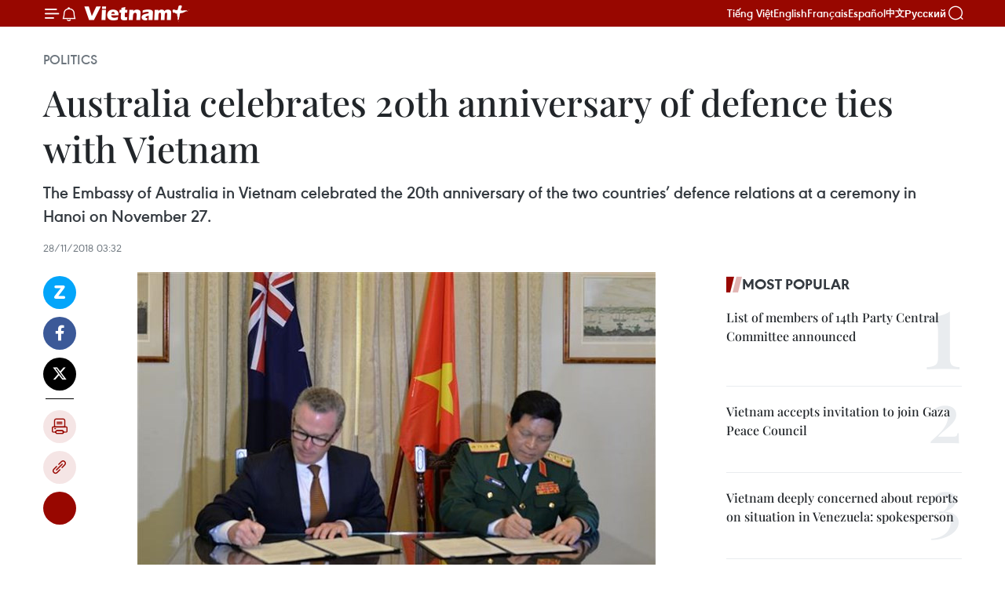

--- FILE ---
content_type: text/html;charset=utf-8
request_url: https://en.vietnamplus.vn/australia-celebrates-20th-anniversary-of-defence-ties-with-vietnam-post142639.vnp
body_size: 25532
content:
<!DOCTYPE html> <html lang="en" class="en"> <head> <title>Australia celebrates 20th anniversary of defence ties with Vietnam | Vietnam+ (VietnamPlus)</title> <meta name="description" content="The Embassy of Australia in Vietnam celebrated the 20th anniversary of the two countries’ defence relations at a ceremony in Hanoi on November 27."/> <meta name="keywords" content="Embassy of Australia, Australia, 20th anniversary of Vietnam - Australia defence relationship, UN peacekeeping, personnel training, Vietnam, Vietnam news, Vietnam News Agency, Vietnamplus, defence"/> <meta name="news_keywords" content="Embassy of Australia, Australia, 20th anniversary of Vietnam - Australia defence relationship, UN peacekeeping, personnel training, Vietnam, Vietnam news, Vietnam News Agency, Vietnamplus, defence"/> <meta http-equiv="Content-Type" content="text/html; charset=utf-8" /> <meta http-equiv="X-UA-Compatible" content="IE=edge"/> <meta http-equiv="refresh" content="1800" /> <meta name="revisit-after" content="1 days" /> <meta name="viewport" content="width=device-width, initial-scale=1"> <meta http-equiv="content-language" content="vi" /> <meta name="format-detection" content="telephone=no"/> <meta name="format-detection" content="address=no"/> <meta name="apple-mobile-web-app-capable" content="yes"> <meta name="apple-mobile-web-app-status-bar-style" content="black"> <meta name="apple-mobile-web-app-title" content="Vietnam+ (VietnamPlus)"/> <meta name="referrer" content="no-referrer-when-downgrade"/> <link rel="shortcut icon" href="https://media.vietnamplus.vn/assets/web/styles/img/favicon.ico" type="image/x-icon" /> <link rel="preconnect" href="https://media.vietnamplus.vn"/> <link rel="dns-prefetch" href="https://media.vietnamplus.vn"/> <link rel="preconnect" href="//www.google-analytics.com" /> <link rel="preconnect" href="//www.googletagmanager.com" /> <link rel="preconnect" href="//stc.za.zaloapp.com" /> <link rel="preconnect" href="//fonts.googleapis.com" /> <link rel="preconnect" href="//pagead2.googlesyndication.com"/> <link rel="preconnect" href="//tpc.googlesyndication.com"/> <link rel="preconnect" href="//securepubads.g.doubleclick.net"/> <link rel="preconnect" href="//accounts.google.com"/> <link rel="preconnect" href="//adservice.google.com"/> <link rel="preconnect" href="//adservice.google.com.vn"/> <link rel="preconnect" href="//www.googletagservices.com"/> <link rel="preconnect" href="//partner.googleadservices.com"/> <link rel="preconnect" href="//tpc.googlesyndication.com"/> <link rel="preconnect" href="//za.zdn.vn"/> <link rel="preconnect" href="//sp.zalo.me"/> <link rel="preconnect" href="//connect.facebook.net"/> <link rel="preconnect" href="//www.facebook.com"/> <link rel="dns-prefetch" href="//www.google-analytics.com" /> <link rel="dns-prefetch" href="//www.googletagmanager.com" /> <link rel="dns-prefetch" href="//stc.za.zaloapp.com" /> <link rel="dns-prefetch" href="//fonts.googleapis.com" /> <link rel="dns-prefetch" href="//pagead2.googlesyndication.com"/> <link rel="dns-prefetch" href="//tpc.googlesyndication.com"/> <link rel="dns-prefetch" href="//securepubads.g.doubleclick.net"/> <link rel="dns-prefetch" href="//accounts.google.com"/> <link rel="dns-prefetch" href="//adservice.google.com"/> <link rel="dns-prefetch" href="//adservice.google.com.vn"/> <link rel="dns-prefetch" href="//www.googletagservices.com"/> <link rel="dns-prefetch" href="//partner.googleadservices.com"/> <link rel="dns-prefetch" href="//tpc.googlesyndication.com"/> <link rel="dns-prefetch" href="//za.zdn.vn"/> <link rel="dns-prefetch" href="//sp.zalo.me"/> <link rel="dns-prefetch" href="//connect.facebook.net"/> <link rel="dns-prefetch" href="//www.facebook.com"/> <link rel="dns-prefetch" href="//graph.facebook.com"/> <link rel="dns-prefetch" href="//static.xx.fbcdn.net"/> <link rel="dns-prefetch" href="//staticxx.facebook.com"/> <script> var cmsConfig = { domainDesktop: 'https://en.vietnamplus.vn', domainMobile: 'https://en.vietnamplus.vn', domainApi: 'https://en-api.vietnamplus.vn', domainStatic: 'https://media.vietnamplus.vn', domainLog: 'https://en-log.vietnamplus.vn', googleAnalytics: 'G\-ZF59SL1YG8', siteId: 0, pageType: 1, objectId: 142639, adsZone: 291, allowAds: false, adsLazy: true, antiAdblock: true, }; if (window.location.protocol !== 'https:' && window.location.hostname.indexOf('vietnamplus.vn') !== -1) { window.location = 'https://' + window.location.hostname + window.location.pathname + window.location.hash; } var USER_AGENT=window.navigator&&(window.navigator.userAgent||window.navigator.vendor)||window.opera||"",IS_MOBILE=/Android|webOS|iPhone|iPod|BlackBerry|Windows Phone|IEMobile|Mobile Safari|Opera Mini/i.test(USER_AGENT),IS_REDIRECT=!1;function setCookie(e,o,i){var n=new Date,i=(n.setTime(n.getTime()+24*i*60*60*1e3),"expires="+n.toUTCString());document.cookie=e+"="+o+"; "+i+";path=/;"}function getCookie(e){var o=document.cookie.indexOf(e+"="),i=o+e.length+1;return!o&&e!==document.cookie.substring(0,e.length)||-1===o?null:(-1===(e=document.cookie.indexOf(";",i))&&(e=document.cookie.length),unescape(document.cookie.substring(i,e)))}IS_MOBILE&&getCookie("isDesktop")&&(setCookie("isDesktop",1,-1),window.location=window.location.pathname.replace(".amp", ".vnp")+window.location.search,IS_REDIRECT=!0); </script> <script> if(USER_AGENT && USER_AGENT.indexOf("facebot") <= 0 && USER_AGENT.indexOf("facebookexternalhit") <= 0) { var query = ''; var hash = ''; if (window.location.search) query = window.location.search; if (window.location.hash) hash = window.location.hash; var canonicalUrl = 'https://en.vietnamplus.vn/australia-celebrates-20th-anniversary-of-defence-ties-with-vietnam-post142639.vnp' + query + hash ; var curUrl = decodeURIComponent(window.location.href); if(!location.port && canonicalUrl.startsWith("http") && curUrl != canonicalUrl){ window.location.replace(canonicalUrl); } } </script> <meta property="fb:pages" content="120834779440" /> <meta property="fb:app_id" content="1960985707489919" /> <meta name="author" content="Vietnam+ (VietnamPlus)" /> <meta name="copyright" content="Copyright © 2026 by Vietnam+ (VietnamPlus)" /> <meta name="RATING" content="GENERAL" /> <meta name="GENERATOR" content="Vietnam+ (VietnamPlus)" /> <meta content="Vietnam+ (VietnamPlus)" itemprop="sourceOrganization" name="source"/> <meta content="news" itemprop="genre" name="medium"/> <meta name="robots" content="noarchive, max-image-preview:large, index, follow" /> <meta name="GOOGLEBOT" content="noarchive, max-image-preview:large, index, follow" /> <link rel="canonical" href="https://en.vietnamplus.vn/australia-celebrates-20th-anniversary-of-defence-ties-with-vietnam-post142639.vnp" /> <meta property="og:site_name" content="Vietnam+ (VietnamPlus)"/> <meta property="og:rich_attachment" content="true"/> <meta property="og:type" content="article"/> <meta property="og:url" content="https://en.vietnamplus.vn/australia-celebrates-20th-anniversary-of-defence-ties-with-vietnam-post142639.vnp"/> <meta property="og:image" content="https://mediaen.vietnamplus.vn/images/[base64]/Vietnam_Australia_sign_joint_declaration_on_defence_cooperation.jpg.webp"/> <meta property="og:image:width" content="1200"/> <meta property="og:image:height" content="630"/> <meta property="og:title" content="Australia celebrates 20th anniversary of defence ties with Vietnam"/> <meta property="og:description" content="The Embassy of Australia in Vietnam celebrated the 20th anniversary of the two countries’ defence relations at a ceremony in Hanoi on November 27."/> <meta name="twitter:card" value="summary"/> <meta name="twitter:url" content="https://en.vietnamplus.vn/australia-celebrates-20th-anniversary-of-defence-ties-with-vietnam-post142639.vnp"/> <meta name="twitter:title" content="Australia celebrates 20th anniversary of defence ties with Vietnam"/> <meta name="twitter:description" content="The Embassy of Australia in Vietnam celebrated the 20th anniversary of the two countries’ defence relations at a ceremony in Hanoi on November 27."/> <meta name="twitter:image" content="https://mediaen.vietnamplus.vn/images/[base64]/Vietnam_Australia_sign_joint_declaration_on_defence_cooperation.jpg.webp"/> <meta name="twitter:site" content="@Vietnam+ (VietnamPlus)"/> <meta name="twitter:creator" content="@Vietnam+ (VietnamPlus)"/> <meta property="article:publisher" content="https://www.facebook.com/VietnamPlus" /> <meta property="article:tag" content="Embassy of Australia, Australia, 20th anniversary of Vietnam - Australia defence relationship, UN peacekeeping, personnel training, Vietnam, Vietnam news, Vietnam News Agency, Vietnamplus, defence"/> <meta property="article:section" content="Politics" /> <meta property="article:published_time" content="2018-11-28T10:32:00+07:00"/> <meta property="article:modified_time" content="2018-11-28T14:05:21+07:00"/> <script type="application/ld+json"> { "@context": "http://schema.org", "@type": "Organization", "name": "Vietnam+ (VietnamPlus)", "url": "https://en.vietnamplus.vn", "logo": "https://media.vietnamplus.vn/assets/web/styles/img/logo.png", "foundingDate": "2008", "founders": [ { "@type": "Person", "name": "Thông tấn xã Việt Nam (TTXVN)" } ], "address": [ { "@type": "PostalAddress", "streetAddress": "Số 05 Lý Thường Kiệt - Hà Nội - Việt Nam", "addressLocality": "Hà Nội City", "addressRegion": "Northeast", "postalCode": "100000", "addressCountry": "VNM" } ], "contactPoint": [ { "@type": "ContactPoint", "telephone": "+84-243-941-1349", "contactType": "customer service" }, { "@type": "ContactPoint", "telephone": "+84-243-941-1348", "contactType": "customer service" } ], "sameAs": [ "https://www.facebook.com/VietnamPlus", "https://www.tiktok.com/@vietnamplus", "https://twitter.com/vietnamplus", "https://www.youtube.com/c/BaoVietnamPlus" ] } </script> <script type="application/ld+json"> { "@context" : "https://schema.org", "@type" : "WebSite", "name": "Vietnam+ (VietnamPlus)", "url": "https://en.vietnamplus.vn", "alternateName" : "Báo điện tử VIETNAMPLUS, Cơ quan của Thông tấn xã Việt Nam (TTXVN)", "potentialAction": { "@type": "SearchAction", "target": { "@type": "EntryPoint", "urlTemplate": "https://en.vietnamplus.vn/search/?q={search_term_string}" }, "query-input": "required name=search_term_string" } } </script> <script type="application/ld+json"> { "@context":"http://schema.org", "@type":"BreadcrumbList", "itemListElement":[ { "@type":"ListItem", "position":1, "item":{ "@id":"https://en.vietnamplus.vn/politics/", "name":"Politics" } } ] } </script> <script type="application/ld+json"> { "@context": "http://schema.org", "@type": "NewsArticle", "mainEntityOfPage":{ "@type":"WebPage", "@id":"https://en.vietnamplus.vn/australia-celebrates-20th-anniversary-of-defence-ties-with-vietnam-post142639.vnp" }, "headline": "Australia celebrates 20th anniversary of defence ties with Vietnam", "description": "The Embassy of Australia in Vietnam celebrated the 20th anniversary of the two countries’ defence relations at a ceremony in Hanoi on November 27.", "image": { "@type": "ImageObject", "url": "https://mediaen.vietnamplus.vn/images/[base64]/Vietnam_Australia_sign_joint_declaration_on_defence_cooperation.jpg.webp", "width" : 1200, "height" : 675 }, "datePublished": "2018-11-28T10:32:00+07:00", "dateModified": "2018-11-28T14:05:21+07:00", "author": { "@type": "Person", "name": "" }, "publisher": { "@type": "Organization", "name": "Vietnam+ (VietnamPlus)", "logo": { "@type": "ImageObject", "url": "https://media.vietnamplus.vn/assets/web/styles/img/logo.png" } } } </script> <link rel="preload" href="https://media.vietnamplus.vn/assets/web/styles/css/main.min-1.0.15.css" as="style"> <link rel="preload" href="https://media.vietnamplus.vn/assets/web/js/main.min-1.0.33.js" as="script"> <link rel="preload" href="https://media.vietnamplus.vn/assets/web/js/detail.min-1.0.15.js" as="script"> <link rel="preload" href="https://common.mcms.one/assets/styles/css/vietnamplus-1.0.0.css" as="style"> <link rel="stylesheet" href="https://common.mcms.one/assets/styles/css/vietnamplus-1.0.0.css"> <link id="cms-style" rel="stylesheet" href="https://media.vietnamplus.vn/assets/web/styles/css/main.min-1.0.15.css"> <style>.infographic-page { overflow-x: hidden;
}</style> <script type="text/javascript"> var _metaOgUrl = 'https://en.vietnamplus.vn/australia-celebrates-20th-anniversary-of-defence-ties-with-vietnam-post142639.vnp'; var page_title = document.title; var tracked_url = window.location.pathname + window.location.search + window.location.hash; var cate_path = 'politics'; if (cate_path.length > 0) { tracked_url = "/" + cate_path + tracked_url; } </script> <script async="" src="https://www.googletagmanager.com/gtag/js?id=G-ZF59SL1YG8"></script> <script> window.dataLayer = window.dataLayer || []; function gtag(){dataLayer.push(arguments);} gtag('js', new Date()); gtag('config', 'G-ZF59SL1YG8', {page_path: tracked_url}); </script> <script>window.dataLayer = window.dataLayer || [];dataLayer.push({'pageCategory': '/politics'});</script> <script> window.dataLayer = window.dataLayer || []; dataLayer.push({ 'event': 'Pageview', 'articleId': '142639', 'articleTitle': 'Australia celebrates 20th anniversary of defence ties with Vietnam', 'articleCategory': 'Politics', 'articleAlowAds': false, 'articleType': 'detail', 'articleTags': 'Embassy of Australia, Australia, 20th anniversary of Vietnam - Australia defence relationship, UN peacekeeping, personnel training, Vietnam, Vietnam news, Vietnam News Agency, Vietnamplus, defence', 'articlePublishDate': '2018-11-28T10:32:00+07:00', 'articleThumbnail': 'https://mediaen.vietnamplus.vn/images/[base64]/Vietnam_Australia_sign_joint_declaration_on_defence_cooperation.jpg.webp', 'articleShortUrl': 'https://en.vietnamplus.vn/australia-celebrates-20th-anniversary-of-defence-ties-with-vietnam-post142639.vnp', 'articleFullUrl': 'https://en.vietnamplus.vn/australia-celebrates-20th-anniversary-of-defence-ties-with-vietnam-post142639.vnp', }); </script> <script type='text/javascript'> gtag('event', 'article_page',{ 'articleId': '142639', 'articleTitle': 'Australia celebrates 20th anniversary of defence ties with Vietnam', 'articleCategory': 'Politics', 'articleAlowAds': false, 'articleType': 'detail', 'articleTags': 'Embassy of Australia, Australia, 20th anniversary of Vietnam - Australia defence relationship, UN peacekeeping, personnel training, Vietnam, Vietnam news, Vietnam News Agency, Vietnamplus, defence', 'articlePublishDate': '2018-11-28T10:32:00+07:00', 'articleThumbnail': 'https://mediaen.vietnamplus.vn/images/[base64]/Vietnam_Australia_sign_joint_declaration_on_defence_cooperation.jpg.webp', 'articleShortUrl': 'https://en.vietnamplus.vn/australia-celebrates-20th-anniversary-of-defence-ties-with-vietnam-post142639.vnp', 'articleFullUrl': 'https://en.vietnamplus.vn/australia-celebrates-20th-anniversary-of-defence-ties-with-vietnam-post142639.vnp', }); </script> <script>(function(w,d,s,l,i){w[l]=w[l]||[];w[l].push({'gtm.start': new Date().getTime(),event:'gtm.js'});var f=d.getElementsByTagName(s)[0], j=d.createElement(s),dl=l!='dataLayer'?'&l='+l:'';j.async=true;j.src= 'https://www.googletagmanager.com/gtm.js?id='+i+dl;f.parentNode.insertBefore(j,f); })(window,document,'script','dataLayer','GTM-5WM58F3N');</script> <script type="text/javascript"> !function(){"use strict";function e(e){var t=!(arguments.length>1&&void 0!==arguments[1])||arguments[1],c=document.createElement("script");c.src=e,t?c.type="module":(c.async=!0,c.type="text/javascript",c.setAttribute("nomodule",""));var n=document.getElementsByTagName("script")[0];n.parentNode.insertBefore(c,n)}!function(t,c){!function(t,c,n){var a,o,r;n.accountId=c,null!==(a=t.marfeel)&&void 0!==a||(t.marfeel={}),null!==(o=(r=t.marfeel).cmd)&&void 0!==o||(r.cmd=[]),t.marfeel.config=n;var i="https://sdk.mrf.io/statics";e("".concat(i,"/marfeel-sdk.js?id=").concat(c),!0),e("".concat(i,"/marfeel-sdk.es5.js?id=").concat(c),!1)}(t,c,arguments.length>2&&void 0!==arguments[2]?arguments[2]:{})}(window,2272,{} )}(); </script> <script async src="https://sp.zalo.me/plugins/sdk.js"></script> </head> <body class="detail-page"> <div id="sdaWeb_SdaMasthead" class="rennab rennab-top" data-platform="1" data-position="Web_SdaMasthead"> </div> <header class=" site-header"> <div class="sticky"> <div class="container"> <i class="ic-menu"></i> <i class="ic-bell"></i> <div id="header-news" class="pick-news hidden" data-source="header-latest-news"></div> <a class="small-logo" href="/" title="Vietnam+ (VietnamPlus)">Vietnam+ (VietnamPlus)</a> <ul class="menu"> <li> <a href="https://www.vietnamplus.vn" title="Tiếng Việt" target="_blank">Tiếng Việt</a> </li> <li> <a href="https://en.vietnamplus.vn" title="English" target="_blank" rel="nofollow">English</a> </li> <li> <a href="https://fr.vietnamplus.vn" title="Français" target="_blank" rel="nofollow">Français</a> </li> <li> <a href="https://es.vietnamplus.vn" title="Español" target="_blank" rel="nofollow">Español</a> </li> <li> <a href="https://zh.vietnamplus.vn" title="中文" target="_blank" rel="nofollow">中文</a> </li> <li> <a href="https://ru.vietnamplus.vn" title="Русский" target="_blank" rel="nofollow">Русский</a> </li> </ul> <div class="search-wrapper"> <i class="ic-search"></i> <input type="text" class="search txtsearch" placeholder="Keyword"> </div> </div> </div> </header> <div class="site-body"> <div id="sdaWeb_SdaBackground" class="rennab " data-platform="1" data-position="Web_SdaBackground"> </div> <div class="container"> <div class="breadcrumb breadcrumb-detail"> <h2 class="main"> <a href="https://en.vietnamplus.vn/politics/" title="Politics" class="active">Politics</a> </h2> </div> <div id="sdaWeb_SdaTop" class="rennab " data-platform="1" data-position="Web_SdaTop"> </div> <div class="article"> <h1 class="article__title cms-title "> Australia celebrates 20th anniversary of defence ties with Vietnam </h1> <div class="article__sapo cms-desc"> The Embassy of Australia in Vietnam celebrated the 20th anniversary of the two countries’ defence relations at a ceremony in Hanoi on November 27. </div> <div id="sdaWeb_SdaArticleAfterSapo" class="rennab " data-platform="1" data-position="Web_SdaArticleAfterSapo"> </div> <div class="article__meta"> <time class="time" datetime="2018-11-28T10:32:00+07:00" data-time="1543375920" data-friendly="false">Wednesday, November 28, 2018 10:32</time> <meta class="cms-date" itemprop="datePublished" content="2018-11-28T10:32:00+07:00"> </div> <div class="col"> <div class="main-col content-col"> <div class="article__body zce-content-body cms-body" itemprop="articleBody"> <div class="social-pin sticky article__social"> <a href="javascript:void(0);" class="zl zalo-share-button" title="Zalo" data-href="https://en.vietnamplus.vn/australia-celebrates-20th-anniversary-of-defence-ties-with-vietnam-post142639.vnp" data-oaid="4486284411240520426" data-layout="1" data-color="blue" data-customize="true">Zalo</a> <a href="javascript:void(0);" class="item fb" data-href="https://en.vietnamplus.vn/australia-celebrates-20th-anniversary-of-defence-ties-with-vietnam-post142639.vnp" data-rel="facebook" title="Facebook">Facebook</a> <a href="javascript:void(0);" class="item tw" data-href="https://en.vietnamplus.vn/australia-celebrates-20th-anniversary-of-defence-ties-with-vietnam-post142639.vnp" data-rel="twitter" title="Twitter">Twitter</a> <a href="javascript:void(0);" class="bookmark sendbookmark hidden" onclick="ME.sendBookmark(this, 142639);" data-id="142639" title="Bookmark">Bookmark</a> <a href="javascript:void(0);" class="print sendprint" title="Print" data-href="/print-142639.html">Print</a> <a href="javascript:void(0);" class="item link" data-href="https://en.vietnamplus.vn/australia-celebrates-20th-anniversary-of-defence-ties-with-vietnam-post142639.vnp" data-rel="copy" title="Copy link">Copy link</a> <div id='shortenlink-container'></div> </div> <div class="ExternalClassFF7A1CCAC622457D89F1D43C82978F22"> <div class="article-photo"> <a href="/Uploaded_EN/sxtt/2018_11_28/Vietnam_Australia_sign_joint_declaration_on_defence_cooperation.jpg" rel="nofollow" target="_blank"><img alt="Australia celebrates 20th anniversary of defence ties with Vietnam ảnh 1" src="[data-uri]" class="lazyload cms-photo" data-large-src="https://mediaen.vietnamplus.vn/images/[base64]/Vietnam_Australia_sign_joint_declaration_on_defence_cooperation.jpg" data-src="https://mediaen.vietnamplus.vn/images/[base64]/Vietnam_Australia_sign_joint_declaration_on_defence_cooperation.jpg" title="Australia celebrates 20th anniversary of defence ties with Vietnam ảnh 1"></a><span>Vietnamese Defence Minister Gen. Ngo Xuan Lich (R) and his Australian counterpart Christopher Pyne&nbsp;ink the Vietnam-Australia Declaration on Joint Visions for Enhancing Defence Cooperation&nbsp;on November 8 (Photo: VNA)</span> </div> <br><strong>Hanoi (VNA)</strong> – The Embassy of Australia in Vietnamcelebrated the 20th anniversary of the two countries’ defencerelations at a ceremony in Hanoi on November 27. <br> <br> The event was attended by Deputy Director of the Vietnam People’s Army(VPA)’s General Department of Politics, Lieutenant General Le Hien Van,gathering Vietnamese military personnel who used to visit or receive trainingin Australia under defence cooperation programmes. <br> <br> In his remarks, Van said Vietnam – Australia relations have seenconstant progress since the two countries set up diplomatic ties in February,1973, adding that bilateral defence cooperation in recent years has flourishedin multiple areas, particularly exchange of visits, consultancy and dialogue,training, UN peacekeeping missions, air and naval operation andcounter-terrorism. <br> <br> He noted that cooperation in training has laid a solid foundation forthe two defence ministries to expand their ties. <br> <br> Australia is the leading native English speaking provider of languageand professional development courses for Vietnamese service personnel, theofficer said. <br> <br> He expected the event would be an opportunity for military officersfrom Vietnam to pay tribute to their Australian lecturers. <br> <br> Defence relations between Vietnam and Australia wereformalised in February 1999, when an Australian Defence Attaché was posted toHanoi. <br> <br> The Vietnam – Australia Defence relationship hasdeveloped significantly since the Memorandum of Understanding for DefenceCooperation was signed by the two Defence Ministers in November 2010. Australiahas begun to engage the VPA in practical activities, such as limited trainingactivities between the two Navies and Special Forces personnel, according tothe Australian Embassy in Vietnam. <br> <br> Since 2012, an annual joint Foreign Affairs/DefenceAustralia-Vietnam Strategic Dialogue has been held at Deputy-Secretary and Vice-Ministerlevels. <br> <br> Australia has also led in providing English languageand specialist training to VPA peacekeepers in 2014 prior to their inaugural UNpeacekeeping deployment to South Sudan. <br> <br> Vietnam hosted the sixth round of the Dialogue on 10October 2018.&nbsp; The two nations also conduct annual Australia-VietnamDefence Cooperation Senior Officials' talks. <br> <br> Earlier this month, the two sides inked theDeclaration on Joint Visions for Enhancing Defence Cooperation during a visitof Vietnamese Defence Minister General Ngo Xuan Lich to Australia. –VNA&nbsp;
</div> <div class="article__source"> <div class="source"> <span class="name">VNA</span> </div> </div> <div id="sdaWeb_SdaArticleAfterBody" class="rennab " data-platform="1" data-position="Web_SdaArticleAfterBody"> </div> </div> <div class="article__tag"> <a class="active" href="https://en.vietnamplus.vn/tag.vnp?q=Embassy of Australia" title="Embassy of Australia">#Embassy of Australia</a> <a class="active" href="https://en.vietnamplus.vn/tag/australia-tag939.vnp" title="Australia">#Australia</a> <a class="" href="https://en.vietnamplus.vn/tag.vnp?q=20th anniversary of Vietnam - Australia defence relationship" title="20th anniversary of Vietnam - Australia defence relationship">#20th anniversary of Vietnam - Australia defence relationship</a> <a class="" href="https://en.vietnamplus.vn/tag/un-peacekeeping-tag6242.vnp" title="UN peacekeeping">#UN peacekeeping</a> <a class="" href="https://en.vietnamplus.vn/tag/personnel-training-tag17969.vnp" title="personnel training">#personnel training</a> <a class="" href="https://en.vietnamplus.vn/tag/vietnam-tag10.vnp" title="Vietnam">#Vietnam</a> <a class="" href="https://en.vietnamplus.vn/tag/vietnam-news-tag14.vnp" title="Vietnam news">#Vietnam news</a> <a class="" href="https://en.vietnamplus.vn/tag/vietnam-news-agency-tag2.vnp" title="Vietnam News Agency">#Vietnam News Agency</a> <a class="" href="https://en.vietnamplus.vn/tag/vietnamplus-tag3.vnp" title="Vietnamplus">#Vietnamplus</a> <a class="" href="https://en.vietnamplus.vn/tag/defence-tag9079.vnp" title="defence">#defence</a> <a class="link" href="https://en.vietnamplus.vn/region/australia/396.vnp" title="Australia"><i class="ic-location"></i> Australia</a> </div> <div id="sdaWeb_SdaArticleAfterTag" class="rennab " data-platform="1" data-position="Web_SdaArticleAfterTag"> </div> <div class="wrap-social"> <div class="social-pin article__social"> <a href="javascript:void(0);" class="zl zalo-share-button" title="Zalo" data-href="https://en.vietnamplus.vn/australia-celebrates-20th-anniversary-of-defence-ties-with-vietnam-post142639.vnp" data-oaid="4486284411240520426" data-layout="1" data-color="blue" data-customize="true">Zalo</a> <a href="javascript:void(0);" class="item fb" data-href="https://en.vietnamplus.vn/australia-celebrates-20th-anniversary-of-defence-ties-with-vietnam-post142639.vnp" data-rel="facebook" title="Facebook">Facebook</a> <a href="javascript:void(0);" class="item tw" data-href="https://en.vietnamplus.vn/australia-celebrates-20th-anniversary-of-defence-ties-with-vietnam-post142639.vnp" data-rel="twitter" title="Twitter">Twitter</a> <a href="javascript:void(0);" class="bookmark sendbookmark hidden" onclick="ME.sendBookmark(this, 142639);" data-id="142639" title="Bookmark">Bookmark</a> <a href="javascript:void(0);" class="print sendprint" title="Print" data-href="/print-142639.html">Print</a> <a href="javascript:void(0);" class="item link" data-href="https://en.vietnamplus.vn/australia-celebrates-20th-anniversary-of-defence-ties-with-vietnam-post142639.vnp" data-rel="copy" title="Copy link">Copy link</a> <div id='shortenlink-container'></div> </div> <a href="https://news.google.com/publications/CAAqBwgKMN-18wowlLWFAw?hl=vi&gl=VN&ceid=VN%3Avi" class="google-news" target="_blank" title="Google News">Follow VietnamPlus</a> </div> <div id="sdaWeb_SdaArticleAfterBody1" class="rennab " data-platform="1" data-position="Web_SdaArticleAfterBody1"> </div> <div id="sdaWeb_SdaArticleAfterBody2" class="rennab " data-platform="1" data-position="Web_SdaArticleAfterBody2"> </div> <div class="box-related-news"> <h3 class="box-heading"> <span class="title">Related News</span> </h3> <div class="box-content" data-source="related-news"> <article class="story"> <figure class="story__thumb"> <a class="cms-link" href="https://en.vietnamplus.vn/vietnam-australia-hold-strategic-dialogue-on-foreign-affairs-and-defence-post139832.vnp" title="Vietnam, Australia hold strategic dialogue on foreign affairs and defence"> <img class="lazyload" src="[data-uri]" data-src="https://mediaen.vietnamplus.vn/images/9319dea850fa01a58eeade80b2305b43ffa11b591b3f80227c3d056111259f2ad149cce1861a3a3badd12d619d5d3c96c99211f1f5e4b00af3f26606d8e742eb79bcf9faf4a4af87156edc3933638f0f/1010_VN_Australia_1.jpg.webp" data-srcset="https://mediaen.vietnamplus.vn/images/9319dea850fa01a58eeade80b2305b43ffa11b591b3f80227c3d056111259f2ad149cce1861a3a3badd12d619d5d3c96c99211f1f5e4b00af3f26606d8e742eb79bcf9faf4a4af87156edc3933638f0f/1010_VN_Australia_1.jpg.webp 1x, https://mediaen.vietnamplus.vn/images/96ce4c3abba2f1be0420300cd1a89774ffa11b591b3f80227c3d056111259f2ad149cce1861a3a3badd12d619d5d3c96c99211f1f5e4b00af3f26606d8e742eb79bcf9faf4a4af87156edc3933638f0f/1010_VN_Australia_1.jpg.webp 2x" alt="Vietnam, Australia hold strategic dialogue on foreign affairs and defence"> <noscript><img src="https://mediaen.vietnamplus.vn/images/9319dea850fa01a58eeade80b2305b43ffa11b591b3f80227c3d056111259f2ad149cce1861a3a3badd12d619d5d3c96c99211f1f5e4b00af3f26606d8e742eb79bcf9faf4a4af87156edc3933638f0f/1010_VN_Australia_1.jpg.webp" srcset="https://mediaen.vietnamplus.vn/images/9319dea850fa01a58eeade80b2305b43ffa11b591b3f80227c3d056111259f2ad149cce1861a3a3badd12d619d5d3c96c99211f1f5e4b00af3f26606d8e742eb79bcf9faf4a4af87156edc3933638f0f/1010_VN_Australia_1.jpg.webp 1x, https://mediaen.vietnamplus.vn/images/96ce4c3abba2f1be0420300cd1a89774ffa11b591b3f80227c3d056111259f2ad149cce1861a3a3badd12d619d5d3c96c99211f1f5e4b00af3f26606d8e742eb79bcf9faf4a4af87156edc3933638f0f/1010_VN_Australia_1.jpg.webp 2x" alt="Vietnam, Australia hold strategic dialogue on foreign affairs and defence" class="image-fallback"></noscript> </a> </figure> <h2 class="story__heading" data-tracking="139832"> <a class=" cms-link" href="https://en.vietnamplus.vn/vietnam-australia-hold-strategic-dialogue-on-foreign-affairs-and-defence-post139832.vnp" title="Vietnam, Australia hold strategic dialogue on foreign affairs and defence"> Vietnam, Australia hold strategic dialogue on foreign affairs and defence </a> </h2> <time class="time" datetime="2018-10-10T20:27:00+07:00" data-time="1539178020"> 10/10/2018 20:27 </time> <div class="story__summary story__shorten"> The sixth deputy ministerial-level strategic dialogue on foreign affairs and defence between Vietnam and Australia took place in Hanoi on October 10, chalking out plans to boost the bilateral strategic partnership. </div> </article> <article class="story"> <figure class="story__thumb"> <a class="cms-link" href="https://en.vietnamplus.vn/deputy-pm-receives-chief-minister-of-australias-northern-territory-post141469.vnp" title="Deputy PM receives Chief Minister of Australia’s Northern Territory"> <img class="lazyload" src="[data-uri]" data-src="https://mediaen.vietnamplus.vn/images/9319dea850fa01a58eeade80b2305b43ffa11b591b3f80227c3d056111259f2a8575ab31c221e2a6e7b664931aca9ff1fc790cbce264197b6df3e67be86c71b61987acba067ef36499fbae74b1357df06d1811f5e396ffb309611b8337595828/Vietnam_Australia_Northern_Territory.jpg.webp" data-srcset="https://mediaen.vietnamplus.vn/images/9319dea850fa01a58eeade80b2305b43ffa11b591b3f80227c3d056111259f2a8575ab31c221e2a6e7b664931aca9ff1fc790cbce264197b6df3e67be86c71b61987acba067ef36499fbae74b1357df06d1811f5e396ffb309611b8337595828/Vietnam_Australia_Northern_Territory.jpg.webp 1x, https://mediaen.vietnamplus.vn/images/96ce4c3abba2f1be0420300cd1a89774ffa11b591b3f80227c3d056111259f2a8575ab31c221e2a6e7b664931aca9ff1fc790cbce264197b6df3e67be86c71b61987acba067ef36499fbae74b1357df06d1811f5e396ffb309611b8337595828/Vietnam_Australia_Northern_Territory.jpg.webp 2x" alt="Deputy PM receives Chief Minister of Australia’s Northern Territory"> <noscript><img src="https://mediaen.vietnamplus.vn/images/9319dea850fa01a58eeade80b2305b43ffa11b591b3f80227c3d056111259f2a8575ab31c221e2a6e7b664931aca9ff1fc790cbce264197b6df3e67be86c71b61987acba067ef36499fbae74b1357df06d1811f5e396ffb309611b8337595828/Vietnam_Australia_Northern_Territory.jpg.webp" srcset="https://mediaen.vietnamplus.vn/images/9319dea850fa01a58eeade80b2305b43ffa11b591b3f80227c3d056111259f2a8575ab31c221e2a6e7b664931aca9ff1fc790cbce264197b6df3e67be86c71b61987acba067ef36499fbae74b1357df06d1811f5e396ffb309611b8337595828/Vietnam_Australia_Northern_Territory.jpg.webp 1x, https://mediaen.vietnamplus.vn/images/96ce4c3abba2f1be0420300cd1a89774ffa11b591b3f80227c3d056111259f2a8575ab31c221e2a6e7b664931aca9ff1fc790cbce264197b6df3e67be86c71b61987acba067ef36499fbae74b1357df06d1811f5e396ffb309611b8337595828/Vietnam_Australia_Northern_Territory.jpg.webp 2x" alt="Deputy PM receives Chief Minister of Australia’s Northern Territory" class="image-fallback"></noscript> </a> </figure> <h2 class="story__heading" data-tracking="141469"> <a class=" cms-link" href="https://en.vietnamplus.vn/deputy-pm-receives-chief-minister-of-australias-northern-territory-post141469.vnp" title="Deputy PM receives Chief Minister of Australia’s Northern Territory"> Deputy PM receives Chief Minister of Australia’s Northern Territory </a> </h2> <time class="time" datetime="2018-11-07T19:10:00+07:00" data-time="1541592600"> 07/11/2018 19:10 </time> <div class="story__summary story__shorten"> Deputy Prime Minister and Minister of Foreign Affairs Pham Binh Minh on November 7 hosted a reception for Chief Minister of the Northern Territory of Australia Michael Gunner who is on a visit to Vietnam from November 6-9. </div> </article> <article class="story"> <figure class="story__thumb"> <a class="cms-link" href="https://en.vietnamplus.vn/vietnam-australia-sign-joint-declaration-on-defence-cooperation-post141526.vnp" title="Vietnam, Australia sign joint declaration on defence cooperation"> <img class="lazyload" src="[data-uri]" data-src="https://mediaen.vietnamplus.vn/images/[base64]/Vietnam_Australia_sign_joint_declaration_on_defence_cooperation.jpg.webp" data-srcset="https://mediaen.vietnamplus.vn/images/[base64]/Vietnam_Australia_sign_joint_declaration_on_defence_cooperation.jpg.webp 1x, https://mediaen.vietnamplus.vn/images/[base64]/Vietnam_Australia_sign_joint_declaration_on_defence_cooperation.jpg.webp 2x" alt="Vietnam, Australia sign joint declaration on defence cooperation"> <noscript><img src="https://mediaen.vietnamplus.vn/images/[base64]/Vietnam_Australia_sign_joint_declaration_on_defence_cooperation.jpg.webp" srcset="https://mediaen.vietnamplus.vn/images/[base64]/Vietnam_Australia_sign_joint_declaration_on_defence_cooperation.jpg.webp 1x, https://mediaen.vietnamplus.vn/images/[base64]/Vietnam_Australia_sign_joint_declaration_on_defence_cooperation.jpg.webp 2x" alt="Vietnam, Australia sign joint declaration on defence cooperation" class="image-fallback"></noscript> </a> </figure> <h2 class="story__heading" data-tracking="141526"> <a class=" cms-link" href="https://en.vietnamplus.vn/vietnam-australia-sign-joint-declaration-on-defence-cooperation-post141526.vnp" title="Vietnam, Australia sign joint declaration on defence cooperation"> Vietnam, Australia sign joint declaration on defence cooperation </a> </h2> <time class="time" datetime="2018-11-08T17:50:00+07:00" data-time="1541674200"> 08/11/2018 17:50 </time> <div class="story__summary story__shorten"> Vietnam and Australia on November 8 inked the Declaration on Joint Visions for Enhancing Defence Cooperation. </div> </article> <article class="story"> <figure class="story__thumb"> <a class="cms-link" href="https://en.vietnamplus.vn/vietnamese-australian-parliaments-urged-to-work-to-foster-bilateral-ties-post141619.vnp" title="Vietnamese, Australian parliaments urged to work to foster bilateral ties"> <img class="lazyload" src="[data-uri]" data-src="https://mediaen.vietnamplus.vn/images/9319dea850fa01a58eeade80b2305b43ffa11b591b3f80227c3d056111259f2ae38c770f8c00ecf4798ee3f992e6594c3df828e202e044ec36815603c3a82a8e/Craig_Chittick1.jpg.webp" data-srcset="https://mediaen.vietnamplus.vn/images/9319dea850fa01a58eeade80b2305b43ffa11b591b3f80227c3d056111259f2ae38c770f8c00ecf4798ee3f992e6594c3df828e202e044ec36815603c3a82a8e/Craig_Chittick1.jpg.webp 1x, https://mediaen.vietnamplus.vn/images/96ce4c3abba2f1be0420300cd1a89774ffa11b591b3f80227c3d056111259f2ae38c770f8c00ecf4798ee3f992e6594c3df828e202e044ec36815603c3a82a8e/Craig_Chittick1.jpg.webp 2x" alt="Vietnamese, Australian parliaments urged to work to foster bilateral ties"> <noscript><img src="https://mediaen.vietnamplus.vn/images/9319dea850fa01a58eeade80b2305b43ffa11b591b3f80227c3d056111259f2ae38c770f8c00ecf4798ee3f992e6594c3df828e202e044ec36815603c3a82a8e/Craig_Chittick1.jpg.webp" srcset="https://mediaen.vietnamplus.vn/images/9319dea850fa01a58eeade80b2305b43ffa11b591b3f80227c3d056111259f2ae38c770f8c00ecf4798ee3f992e6594c3df828e202e044ec36815603c3a82a8e/Craig_Chittick1.jpg.webp 1x, https://mediaen.vietnamplus.vn/images/96ce4c3abba2f1be0420300cd1a89774ffa11b591b3f80227c3d056111259f2ae38c770f8c00ecf4798ee3f992e6594c3df828e202e044ec36815603c3a82a8e/Craig_Chittick1.jpg.webp 2x" alt="Vietnamese, Australian parliaments urged to work to foster bilateral ties" class="image-fallback"></noscript> </a> </figure> <h2 class="story__heading" data-tracking="141619"> <a class=" cms-link" href="https://en.vietnamplus.vn/vietnamese-australian-parliaments-urged-to-work-to-foster-bilateral-ties-post141619.vnp" title="Vietnamese, Australian parliaments urged to work to foster bilateral ties"> Vietnamese, Australian parliaments urged to work to foster bilateral ties </a> </h2> <time class="time" datetime="2018-11-09T21:32:00+07:00" data-time="1541773920"> 09/11/2018 21:32 </time> <div class="story__summary story__shorten"> The friendship parliamentarian groups of Vietnam and Australia should promote activities linking the two nations and help boost bilateral ties, stated Nguyen Hanh Phuc, General Secretary and Chairman of the National Assembly Office. </div> </article> </div> </div> <div id="sdaWeb_SdaArticleAfterRelated" class="rennab " data-platform="1" data-position="Web_SdaArticleAfterRelated"> </div> <div class="timeline secondary"> <h3 class="box-heading"> <a href="https://en.vietnamplus.vn/politics/" title="Politics" class="title"> See more </a> </h3> <div class="box-content content-list" data-source="recommendation-291"> <article class="story" data-id="337047"> <figure class="story__thumb"> <a class="cms-link" href="https://en.vietnamplus.vn/more-congratulatory-messages-sent-to-party-general-secretary-to-lam-post337047.vnp" title="More congratulatory messages sent to Party General Secretary To Lam"> <img class="lazyload" src="[data-uri]" data-src="https://mediaen.vietnamplus.vn/images/9da4796470ca3c96168350672dfb619608c5c4d3d819420b890a1b159573cc32aebcf56a8c91af14889ba8def5d2ac84dd10f251c81d4083792f9cda63e68622/tong-bi-thu-to-lam.jpg.webp" data-srcset="https://mediaen.vietnamplus.vn/images/9da4796470ca3c96168350672dfb619608c5c4d3d819420b890a1b159573cc32aebcf56a8c91af14889ba8def5d2ac84dd10f251c81d4083792f9cda63e68622/tong-bi-thu-to-lam.jpg.webp 1x, https://mediaen.vietnamplus.vn/images/5e7862b48ab8e6ec548dd53cc72c6c7808c5c4d3d819420b890a1b159573cc32aebcf56a8c91af14889ba8def5d2ac84dd10f251c81d4083792f9cda63e68622/tong-bi-thu-to-lam.jpg.webp 2x" alt="The 14th Party Central Committee unanimously elects To Lam, General Secretary of the 13th Party Central Committee, to continue serving as the Party chief for the 14th tenure. Photo: VNA)"> <noscript><img src="https://mediaen.vietnamplus.vn/images/9da4796470ca3c96168350672dfb619608c5c4d3d819420b890a1b159573cc32aebcf56a8c91af14889ba8def5d2ac84dd10f251c81d4083792f9cda63e68622/tong-bi-thu-to-lam.jpg.webp" srcset="https://mediaen.vietnamplus.vn/images/9da4796470ca3c96168350672dfb619608c5c4d3d819420b890a1b159573cc32aebcf56a8c91af14889ba8def5d2ac84dd10f251c81d4083792f9cda63e68622/tong-bi-thu-to-lam.jpg.webp 1x, https://mediaen.vietnamplus.vn/images/5e7862b48ab8e6ec548dd53cc72c6c7808c5c4d3d819420b890a1b159573cc32aebcf56a8c91af14889ba8def5d2ac84dd10f251c81d4083792f9cda63e68622/tong-bi-thu-to-lam.jpg.webp 2x" alt="The 14th Party Central Committee unanimously elects To Lam, General Secretary of the 13th Party Central Committee, to continue serving as the Party chief for the 14th tenure. Photo: VNA)" class="image-fallback"></noscript> </a> </figure> <h2 class="story__heading" data-tracking="337047"> <a class=" cms-link" href="https://en.vietnamplus.vn/more-congratulatory-messages-sent-to-party-general-secretary-to-lam-post337047.vnp" title="More congratulatory messages sent to Party General Secretary To Lam"> More congratulatory messages sent to Party General Secretary To Lam </a> </h2> <time class="time" datetime="2026-01-31T22:13:04+07:00" data-time="1769872384"> 31/01/2026 22:13 </time> <div class="story__summary story__shorten"> <p>General Secretary of the Communist Party of Vietnam (CPV) Central Committee To Lam has received numerous congratulatory letters and messages from leaders of political parties, countries and international organisations over the past days.</p> </div> </article> <article class="story" data-id="337046"> <figure class="story__thumb"> <a class="cms-link" href="https://en.vietnamplus.vn/consultation-personnel-quality-key-to-election-success-na-chairman-post337046.vnp" title="Consultation, personnel quality - key to election success: NA Chairman"> <img class="lazyload" src="[data-uri]" data-src="https://mediaen.vietnamplus.vn/images/[base64]/vna-potal-chu-tich-quoc-hoi-tran-thanh-man-lam-viec-voi-uy-ban-bau-cu-tinh-vinh-long-8565197.jpg.webp" data-srcset="https://mediaen.vietnamplus.vn/images/[base64]/vna-potal-chu-tich-quoc-hoi-tran-thanh-man-lam-viec-voi-uy-ban-bau-cu-tinh-vinh-long-8565197.jpg.webp 1x, https://mediaen.vietnamplus.vn/images/[base64]/vna-potal-chu-tich-quoc-hoi-tran-thanh-man-lam-viec-voi-uy-ban-bau-cu-tinh-vinh-long-8565197.jpg.webp 2x" alt="National Assembly Chairman Tran Thanh Man speaks at the working session with the Vinh Long provincial Election Committee on January 31. (Photo: VNA)"> <noscript><img src="https://mediaen.vietnamplus.vn/images/[base64]/vna-potal-chu-tich-quoc-hoi-tran-thanh-man-lam-viec-voi-uy-ban-bau-cu-tinh-vinh-long-8565197.jpg.webp" srcset="https://mediaen.vietnamplus.vn/images/[base64]/vna-potal-chu-tich-quoc-hoi-tran-thanh-man-lam-viec-voi-uy-ban-bau-cu-tinh-vinh-long-8565197.jpg.webp 1x, https://mediaen.vietnamplus.vn/images/[base64]/vna-potal-chu-tich-quoc-hoi-tran-thanh-man-lam-viec-voi-uy-ban-bau-cu-tinh-vinh-long-8565197.jpg.webp 2x" alt="National Assembly Chairman Tran Thanh Man speaks at the working session with the Vinh Long provincial Election Committee on January 31. (Photo: VNA)" class="image-fallback"></noscript> </a> </figure> <h2 class="story__heading" data-tracking="337046"> <a class=" cms-link" href="https://en.vietnamplus.vn/consultation-personnel-quality-key-to-election-success-na-chairman-post337046.vnp" title="Consultation, personnel quality - key to election success: NA Chairman"> Consultation, personnel quality - key to election success: NA Chairman </a> </h2> <time class="time" datetime="2026-01-31T20:26:16+07:00" data-time="1769865976"> 31/01/2026 20:26 </time> <div class="story__summary story__shorten"> <p>Inspecting preparations for the elections of deputies to the 16th National Assembly and People’s Councils at all levels for the 2026–2031 tenure, the NA Chairman urge local leaders to maintain seamless coordination from the provincial to the grassroots levels.</p> </div> </article> <article class="story" data-id="337045"> <figure class="story__thumb"> <a class="cms-link" href="https://en.vietnamplus.vn/party-leader-to-pay-state-visit-to-cambodia-foreign-ministry-post337045.vnp" title="Party leader to pay state visit to Cambodia: Foreign Ministry"> <img class="lazyload" src="[data-uri]" data-src="https://mediaen.vietnamplus.vn/images/7d1b1ad3fc9563dcff6a3a0b9636850ca247391cb0672ff280faa5fe2573065d20d8bea7d30d0a8ba5727b1c1c58180635840ce52699d5cbf662ce0fb91be3de/image-2jpg-1769861101505.jpg.webp" data-srcset="https://mediaen.vietnamplus.vn/images/7d1b1ad3fc9563dcff6a3a0b9636850ca247391cb0672ff280faa5fe2573065d20d8bea7d30d0a8ba5727b1c1c58180635840ce52699d5cbf662ce0fb91be3de/image-2jpg-1769861101505.jpg.webp 1x, https://mediaen.vietnamplus.vn/images/9208427127649c9760468496aed1bd78a247391cb0672ff280faa5fe2573065d20d8bea7d30d0a8ba5727b1c1c58180635840ce52699d5cbf662ce0fb91be3de/image-2jpg-1769861101505.jpg.webp 2x" alt="Party General Secretary To Lam (R) and Cambodian King Preah Bat Samdech Preah Boromneath Norodom Sihamoni (Photo: VNA)"> <noscript><img src="https://mediaen.vietnamplus.vn/images/7d1b1ad3fc9563dcff6a3a0b9636850ca247391cb0672ff280faa5fe2573065d20d8bea7d30d0a8ba5727b1c1c58180635840ce52699d5cbf662ce0fb91be3de/image-2jpg-1769861101505.jpg.webp" srcset="https://mediaen.vietnamplus.vn/images/7d1b1ad3fc9563dcff6a3a0b9636850ca247391cb0672ff280faa5fe2573065d20d8bea7d30d0a8ba5727b1c1c58180635840ce52699d5cbf662ce0fb91be3de/image-2jpg-1769861101505.jpg.webp 1x, https://mediaen.vietnamplus.vn/images/9208427127649c9760468496aed1bd78a247391cb0672ff280faa5fe2573065d20d8bea7d30d0a8ba5727b1c1c58180635840ce52699d5cbf662ce0fb91be3de/image-2jpg-1769861101505.jpg.webp 2x" alt="Party General Secretary To Lam (R) and Cambodian King Preah Bat Samdech Preah Boromneath Norodom Sihamoni (Photo: VNA)" class="image-fallback"></noscript> </a> </figure> <h2 class="story__heading" data-tracking="337045"> <a class=" cms-link" href="https://en.vietnamplus.vn/party-leader-to-pay-state-visit-to-cambodia-foreign-ministry-post337045.vnp" title="Party leader to pay state visit to Cambodia: Foreign Ministry"> Party leader to pay state visit to Cambodia: Foreign Ministry </a> </h2> <time class="time" datetime="2026-01-31T20:10:58+07:00" data-time="1769865058"> 31/01/2026 20:10 </time> <div class="story__summary story__shorten"> <p>General Secretary of the Communist Party of Vietnam (CPV) Central Committee To Lam will lead a high-ranking Vietnamese delegation to Cambodia for a state visit at the invitation of Cambodian King Preah Bat Samdech Preah Boromneath Norodom Sihamoni.</p> </div> </article> <article class="story" data-id="337043"> <figure class="story__thumb"> <a class="cms-link" href="https://en.vietnamplus.vn/party-chief-urges-determined-action-to-drive-dien-biens-sustainable-growth-post337043.vnp" title="Party chief urges determined action to drive Dien Bien’s sustainable growth"> <img class="lazyload" src="[data-uri]" data-src="https://mediaen.vietnamplus.vn/images/[base64]/vna-potal-tong-bi-thu-to-lam-lam-viec-voi-ban-chap-hanh-dang-bo-tinh-dien-bien-8565135.jpg.webp" data-srcset="https://mediaen.vietnamplus.vn/images/[base64]/vna-potal-tong-bi-thu-to-lam-lam-viec-voi-ban-chap-hanh-dang-bo-tinh-dien-bien-8565135.jpg.webp 1x, https://mediaen.vietnamplus.vn/images/[base64]/vna-potal-tong-bi-thu-to-lam-lam-viec-voi-ban-chap-hanh-dang-bo-tinh-dien-bien-8565135.jpg.webp 2x" alt="Party General Secretary To Lam speaks at the working session (Photo: VNA)"> <noscript><img src="https://mediaen.vietnamplus.vn/images/[base64]/vna-potal-tong-bi-thu-to-lam-lam-viec-voi-ban-chap-hanh-dang-bo-tinh-dien-bien-8565135.jpg.webp" srcset="https://mediaen.vietnamplus.vn/images/[base64]/vna-potal-tong-bi-thu-to-lam-lam-viec-voi-ban-chap-hanh-dang-bo-tinh-dien-bien-8565135.jpg.webp 1x, https://mediaen.vietnamplus.vn/images/[base64]/vna-potal-tong-bi-thu-to-lam-lam-viec-voi-ban-chap-hanh-dang-bo-tinh-dien-bien-8565135.jpg.webp 2x" alt="Party General Secretary To Lam speaks at the working session (Photo: VNA)" class="image-fallback"></noscript> </a> </figure> <h2 class="story__heading" data-tracking="337043"> <a class=" cms-link" href="https://en.vietnamplus.vn/party-chief-urges-determined-action-to-drive-dien-biens-sustainable-growth-post337043.vnp" title="Party chief urges determined action to drive Dien Bien’s sustainable growth"> Party chief urges determined action to drive Dien Bien’s sustainable growth </a> </h2> <time class="time" datetime="2026-01-31T19:41:44+07:00" data-time="1769863304"> 31/01/2026 19:41 </time> <div class="story__summary story__shorten"> <p>Party General Secretary To Lam called on Dien Bien to strengthen the capabilities of commune-level officials, ensuring they possess strong qualifications, proficiency in applying sci-tech and innovation, and a high degree of enthusiasm and responsibility.</p> </div> </article> <article class="story" data-id="337037"> <figure class="story__thumb"> <a class="cms-link" href="https://en.vietnamplus.vn/resolutions-into-action-indonesian-scholar-highlights-vietnams-major-turning-point-post337037.vnp" title="Resolutions into Action: Indonesian scholar highlights Vietnam’s major turning point"> <img class="lazyload" src="[data-uri]" data-src="https://mediaen.vietnamplus.vn/images/7d1b1ad3fc9563dcff6a3a0b9636850cddb5b584115aa0bd38bf4d7ef2e050fbc131248de17b6dfcc4ab6b83342a1cbf/rm.jpg.webp" data-srcset="https://mediaen.vietnamplus.vn/images/7d1b1ad3fc9563dcff6a3a0b9636850cddb5b584115aa0bd38bf4d7ef2e050fbc131248de17b6dfcc4ab6b83342a1cbf/rm.jpg.webp 1x, https://mediaen.vietnamplus.vn/images/9208427127649c9760468496aed1bd78ddb5b584115aa0bd38bf4d7ef2e050fbc131248de17b6dfcc4ab6b83342a1cbf/rm.jpg.webp 2x" alt="The 14th-tenure Party Central Committee makes its debut at the 14th National Congress of the Communist Party of Vietnam (Photo: VNA)"> <noscript><img src="https://mediaen.vietnamplus.vn/images/7d1b1ad3fc9563dcff6a3a0b9636850cddb5b584115aa0bd38bf4d7ef2e050fbc131248de17b6dfcc4ab6b83342a1cbf/rm.jpg.webp" srcset="https://mediaen.vietnamplus.vn/images/7d1b1ad3fc9563dcff6a3a0b9636850cddb5b584115aa0bd38bf4d7ef2e050fbc131248de17b6dfcc4ab6b83342a1cbf/rm.jpg.webp 1x, https://mediaen.vietnamplus.vn/images/9208427127649c9760468496aed1bd78ddb5b584115aa0bd38bf4d7ef2e050fbc131248de17b6dfcc4ab6b83342a1cbf/rm.jpg.webp 2x" alt="The 14th-tenure Party Central Committee makes its debut at the 14th National Congress of the Communist Party of Vietnam (Photo: VNA)" class="image-fallback"></noscript> </a> </figure> <h2 class="story__heading" data-tracking="337037"> <a class=" cms-link" href="https://en.vietnamplus.vn/resolutions-into-action-indonesian-scholar-highlights-vietnams-major-turning-point-post337037.vnp" title="Resolutions into Action: Indonesian scholar highlights Vietnam’s major turning point"> Resolutions into Action: Indonesian scholar highlights Vietnam’s major turning point </a> </h2> <time class="time" datetime="2026-01-31T18:16:29+07:00" data-time="1769858189"> 31/01/2026 18:16 </time> <div class="story__summary story__shorten"> <p>The author, a senior researcher at the Centre for Southeast Asian Studies (CSEAS), wrote that the Congress’s unanimously re-elect General Secretary To Lam for another five years clearly reflected a choice for stability and continuity amid increasingly complex regional and international developments.</p> </div> </article> <div id="sdaWeb_SdaNative1" class="rennab " data-platform="1" data-position="Web_SdaNative1"> </div> <article class="story" data-id="337032"> <figure class="story__thumb"> <a class="cms-link" href="https://en.vietnamplus.vn/foreign-minister-holds-phone-talks-with-venezuelan-counterpart-post337032.vnp" title="Foreign Minister holds phone talks with Venezuelan counterpart"> <img class="lazyload" src="[data-uri]" data-src="https://mediaen.vietnamplus.vn/images/7d1b1ad3fc9563dcff6a3a0b9636850cab40fc9e59294ccc28b71c3f8a39706b1ea3840e31de2bb1836b1de7376c602003a91f0e635241d876a9b173ce529224/le-hoai-trung.jpg.webp" data-srcset="https://mediaen.vietnamplus.vn/images/7d1b1ad3fc9563dcff6a3a0b9636850cab40fc9e59294ccc28b71c3f8a39706b1ea3840e31de2bb1836b1de7376c602003a91f0e635241d876a9b173ce529224/le-hoai-trung.jpg.webp 1x, https://mediaen.vietnamplus.vn/images/9208427127649c9760468496aed1bd78ab40fc9e59294ccc28b71c3f8a39706b1ea3840e31de2bb1836b1de7376c602003a91f0e635241d876a9b173ce529224/le-hoai-trung.jpg.webp 2x" alt="Politburo member and Minister of Foreign Affairs Le Hoai Trung at the phone talks (Photo: VNA)"> <noscript><img src="https://mediaen.vietnamplus.vn/images/7d1b1ad3fc9563dcff6a3a0b9636850cab40fc9e59294ccc28b71c3f8a39706b1ea3840e31de2bb1836b1de7376c602003a91f0e635241d876a9b173ce529224/le-hoai-trung.jpg.webp" srcset="https://mediaen.vietnamplus.vn/images/7d1b1ad3fc9563dcff6a3a0b9636850cab40fc9e59294ccc28b71c3f8a39706b1ea3840e31de2bb1836b1de7376c602003a91f0e635241d876a9b173ce529224/le-hoai-trung.jpg.webp 1x, https://mediaen.vietnamplus.vn/images/9208427127649c9760468496aed1bd78ab40fc9e59294ccc28b71c3f8a39706b1ea3840e31de2bb1836b1de7376c602003a91f0e635241d876a9b173ce529224/le-hoai-trung.jpg.webp 2x" alt="Politburo member and Minister of Foreign Affairs Le Hoai Trung at the phone talks (Photo: VNA)" class="image-fallback"></noscript> </a> </figure> <h2 class="story__heading" data-tracking="337032"> <a class=" cms-link" href="https://en.vietnamplus.vn/foreign-minister-holds-phone-talks-with-venezuelan-counterpart-post337032.vnp" title="Foreign Minister holds phone talks with Venezuelan counterpart"> Foreign Minister holds phone talks with Venezuelan counterpart </a> </h2> <time class="time" datetime="2026-01-31T17:04:09+07:00" data-time="1769853849"> 31/01/2026 17:04 </time> <div class="story__summary story__shorten"> <p>The two ministers shared views on recent developments in their respective parties and countries. They agreed to resume and effectively maintain bilateral cooperation mechanisms, beginning with the fourth meeting of the Inter-Governmental Committee and political consultations between the two foreign ministries.</p> </div> </article> <article class="story" data-id="337028"> <figure class="story__thumb"> <a class="cms-link" href="https://en.vietnamplus.vn/na-chairman-urges-accurate-voter-lists-tailored-to-dong-thaps-characteristics-post337028.vnp" title="NA Chairman urges accurate voter lists tailored to Dong Thap’s characteristics"> <img class="lazyload" src="[data-uri]" data-src="https://mediaen.vietnamplus.vn/images/[base64]/vna-potal-chu-tich-quoc-hoi-khao-sat-cong-tac-chuan-bi-bau-cu-tai-dong-thap-8564409.jpg.webp" data-srcset="https://mediaen.vietnamplus.vn/images/[base64]/vna-potal-chu-tich-quoc-hoi-khao-sat-cong-tac-chuan-bi-bau-cu-tai-dong-thap-8564409.jpg.webp 1x, https://mediaen.vietnamplus.vn/images/[base64]/vna-potal-chu-tich-quoc-hoi-khao-sat-cong-tac-chuan-bi-bau-cu-tai-dong-thap-8564409.jpg.webp 2x" alt="NA Chairman Tran Thanh Man (right) inspects a polling station in Ba Sao commune, Dong Thap province. (Photo: VNA)"> <noscript><img src="https://mediaen.vietnamplus.vn/images/[base64]/vna-potal-chu-tich-quoc-hoi-khao-sat-cong-tac-chuan-bi-bau-cu-tai-dong-thap-8564409.jpg.webp" srcset="https://mediaen.vietnamplus.vn/images/[base64]/vna-potal-chu-tich-quoc-hoi-khao-sat-cong-tac-chuan-bi-bau-cu-tai-dong-thap-8564409.jpg.webp 1x, https://mediaen.vietnamplus.vn/images/[base64]/vna-potal-chu-tich-quoc-hoi-khao-sat-cong-tac-chuan-bi-bau-cu-tai-dong-thap-8564409.jpg.webp 2x" alt="NA Chairman Tran Thanh Man (right) inspects a polling station in Ba Sao commune, Dong Thap province. (Photo: VNA)" class="image-fallback"></noscript> </a> </figure> <h2 class="story__heading" data-tracking="337028"> <a class=" cms-link" href="https://en.vietnamplus.vn/na-chairman-urges-accurate-voter-lists-tailored-to-dong-thaps-characteristics-post337028.vnp" title="NA Chairman urges accurate voter lists tailored to Dong Thap’s characteristics"> NA Chairman urges accurate voter lists tailored to Dong Thap’s characteristics </a> </h2> <time class="time" datetime="2026-01-31T15:54:29+07:00" data-time="1769849669"> 31/01/2026 15:54 </time> <div class="story__summary story__shorten"> <p>Dong Thap has rolled out preparations in a synchronous and unified manner, with early engagement and close coordination among Party committees, local administrations, Vietnam Fatherland Front Committees, mass organisations, and the provincial delegation of NA deputies.</p> </div> </article> <article class="story" data-id="337020"> <figure class="story__thumb"> <a class="cms-link" href="https://en.vietnamplus.vn/vietnam-values-traditional-friendship-with-sweden-pm-post337020.vnp" title="Vietnam values traditional friendship with Sweden: PM"> <img class="lazyload" src="[data-uri]" data-src="https://mediaen.vietnamplus.vn/images/67e7c5da7b82c2ed0870d4ffb4f585372c146311fe41ec60e7e0e390241ebaf26f27ba6f7009df42a7d122004c49c0fd1eaffed33603b86ec3e02c0692b3469837981087749da9b37cc24f3b7199c14fc131248de17b6dfcc4ab6b83342a1cbf/pm-pham-minh-chinh-receives-swedish-ambassador.jpg.webp" data-srcset="https://mediaen.vietnamplus.vn/images/67e7c5da7b82c2ed0870d4ffb4f585372c146311fe41ec60e7e0e390241ebaf26f27ba6f7009df42a7d122004c49c0fd1eaffed33603b86ec3e02c0692b3469837981087749da9b37cc24f3b7199c14fc131248de17b6dfcc4ab6b83342a1cbf/pm-pham-minh-chinh-receives-swedish-ambassador.jpg.webp 1x, https://mediaen.vietnamplus.vn/images/39916dc774c6b4fa2683238f57b136702c146311fe41ec60e7e0e390241ebaf26f27ba6f7009df42a7d122004c49c0fd1eaffed33603b86ec3e02c0692b3469837981087749da9b37cc24f3b7199c14fc131248de17b6dfcc4ab6b83342a1cbf/pm-pham-minh-chinh-receives-swedish-ambassador.jpg.webp 2x" alt="Prime Minister Pham Minh Chinh receives Swedish Ambassador to Vietnam Johan Ndisi in Hanoi on January 30, 2026. (Photo: VNA)"> <noscript><img src="https://mediaen.vietnamplus.vn/images/67e7c5da7b82c2ed0870d4ffb4f585372c146311fe41ec60e7e0e390241ebaf26f27ba6f7009df42a7d122004c49c0fd1eaffed33603b86ec3e02c0692b3469837981087749da9b37cc24f3b7199c14fc131248de17b6dfcc4ab6b83342a1cbf/pm-pham-minh-chinh-receives-swedish-ambassador.jpg.webp" srcset="https://mediaen.vietnamplus.vn/images/67e7c5da7b82c2ed0870d4ffb4f585372c146311fe41ec60e7e0e390241ebaf26f27ba6f7009df42a7d122004c49c0fd1eaffed33603b86ec3e02c0692b3469837981087749da9b37cc24f3b7199c14fc131248de17b6dfcc4ab6b83342a1cbf/pm-pham-minh-chinh-receives-swedish-ambassador.jpg.webp 1x, https://mediaen.vietnamplus.vn/images/39916dc774c6b4fa2683238f57b136702c146311fe41ec60e7e0e390241ebaf26f27ba6f7009df42a7d122004c49c0fd1eaffed33603b86ec3e02c0692b3469837981087749da9b37cc24f3b7199c14fc131248de17b6dfcc4ab6b83342a1cbf/pm-pham-minh-chinh-receives-swedish-ambassador.jpg.webp 2x" alt="Prime Minister Pham Minh Chinh receives Swedish Ambassador to Vietnam Johan Ndisi in Hanoi on January 30, 2026. (Photo: VNA)" class="image-fallback"></noscript> </a> </figure> <h2 class="story__heading" data-tracking="337020"> <a class=" cms-link" href="https://en.vietnamplus.vn/vietnam-values-traditional-friendship-with-sweden-pm-post337020.vnp" title="Vietnam values traditional friendship with Sweden: PM"> Vietnam values traditional friendship with Sweden: PM </a> </h2> <time class="time" datetime="2026-01-30T21:59:59+07:00" data-time="1769785199"> 30/01/2026 21:59 </time> <div class="story__summary story__shorten"> <p>Vietnam values its traditional friendship with Sweden - one of Vietnam’s leading partners in Northern Europe, stressed Prime Minister Pham Minh Chinh.</p> </div> </article> <article class="story" data-id="337019"> <figure class="story__thumb"> <a class="cms-link" href="https://en.vietnamplus.vn/legal-proceedings-launched-against-nguyen-dinh-thang-for-terrorism-post337019.vnp" title="Legal proceedings launched against Nguyen Dinh Thang for terrorism"> <img class="lazyload" src="[data-uri]" data-src="https://mediaen.vietnamplus.vn/images/7d1b1ad3fc9563dcff6a3a0b9636850c4ea08bc7db3cc3b499f1c9ead96bb15f96faa140db6476c65968c8482c8ba3bc6d1811f5e396ffb309611b8337595828/nguyen-dinh-thang.jpg.webp" data-srcset="https://mediaen.vietnamplus.vn/images/7d1b1ad3fc9563dcff6a3a0b9636850c4ea08bc7db3cc3b499f1c9ead96bb15f96faa140db6476c65968c8482c8ba3bc6d1811f5e396ffb309611b8337595828/nguyen-dinh-thang.jpg.webp 1x, https://mediaen.vietnamplus.vn/images/9208427127649c9760468496aed1bd784ea08bc7db3cc3b499f1c9ead96bb15f96faa140db6476c65968c8482c8ba3bc6d1811f5e396ffb309611b8337595828/nguyen-dinh-thang.jpg.webp 2x" alt="Nguyen Dinh Thang (Photo: bocongan.gov.vn)"> <noscript><img src="https://mediaen.vietnamplus.vn/images/7d1b1ad3fc9563dcff6a3a0b9636850c4ea08bc7db3cc3b499f1c9ead96bb15f96faa140db6476c65968c8482c8ba3bc6d1811f5e396ffb309611b8337595828/nguyen-dinh-thang.jpg.webp" srcset="https://mediaen.vietnamplus.vn/images/7d1b1ad3fc9563dcff6a3a0b9636850c4ea08bc7db3cc3b499f1c9ead96bb15f96faa140db6476c65968c8482c8ba3bc6d1811f5e396ffb309611b8337595828/nguyen-dinh-thang.jpg.webp 1x, https://mediaen.vietnamplus.vn/images/9208427127649c9760468496aed1bd784ea08bc7db3cc3b499f1c9ead96bb15f96faa140db6476c65968c8482c8ba3bc6d1811f5e396ffb309611b8337595828/nguyen-dinh-thang.jpg.webp 2x" alt="Nguyen Dinh Thang (Photo: bocongan.gov.vn)" class="image-fallback"></noscript> </a> </figure> <h2 class="story__heading" data-tracking="337019"> <a class=" cms-link" href="https://en.vietnamplus.vn/legal-proceedings-launched-against-nguyen-dinh-thang-for-terrorism-post337019.vnp" title="Legal proceedings launched against Nguyen Dinh Thang for terrorism"> Legal proceedings launched against Nguyen Dinh Thang for terrorism </a> </h2> <time class="time" datetime="2026-01-30T21:46:00+07:00" data-time="1769784360"> 30/01/2026 21:46 </time> <div class="story__summary story__shorten"> <p>The Ministry of Public Security (MPS) on January 30 announced that the Investigation Security Agency of the Public Security Department of Dak Lak province has issued a decision to initiate criminal proceedings against and detain Nguyen Dinh Thang for the charge of “terrorism” as stipulated in Clause 2, Article 299 of the Penal Code.</p> </div> </article> <article class="story" data-id="337017"> <figure class="story__thumb"> <a class="cms-link" href="https://en.vietnamplus.vn/party-general-secretary-holds-phone-talks-with-rok-president-post337017.vnp" title="Party General Secretary holds phone talks with RoK President"> <img class="lazyload" src="[data-uri]" data-src="https://mediaen.vietnamplus.vn/images/[base64]/vna-potal-tong-bi-thu-to-lam-dien-dam-tong-thong-han-quoc-lee-jae-myungcho-tin-8563615.jpg.webp" data-srcset="https://mediaen.vietnamplus.vn/images/[base64]/vna-potal-tong-bi-thu-to-lam-dien-dam-tong-thong-han-quoc-lee-jae-myungcho-tin-8563615.jpg.webp 1x, https://mediaen.vietnamplus.vn/images/[base64]/vna-potal-tong-bi-thu-to-lam-dien-dam-tong-thong-han-quoc-lee-jae-myungcho-tin-8563615.jpg.webp 2x" alt="General Secretary of the Communist Party of Vietnam Central Committee To Lam holds phone talks with the President of the Republic of Korea Lee Jae Myung on January 30. (Photo: VNA)"> <noscript><img src="https://mediaen.vietnamplus.vn/images/[base64]/vna-potal-tong-bi-thu-to-lam-dien-dam-tong-thong-han-quoc-lee-jae-myungcho-tin-8563615.jpg.webp" srcset="https://mediaen.vietnamplus.vn/images/[base64]/vna-potal-tong-bi-thu-to-lam-dien-dam-tong-thong-han-quoc-lee-jae-myungcho-tin-8563615.jpg.webp 1x, https://mediaen.vietnamplus.vn/images/[base64]/vna-potal-tong-bi-thu-to-lam-dien-dam-tong-thong-han-quoc-lee-jae-myungcho-tin-8563615.jpg.webp 2x" alt="General Secretary of the Communist Party of Vietnam Central Committee To Lam holds phone talks with the President of the Republic of Korea Lee Jae Myung on January 30. (Photo: VNA)" class="image-fallback"></noscript> </a> </figure> <h2 class="story__heading" data-tracking="337017"> <a class=" cms-link" href="https://en.vietnamplus.vn/party-general-secretary-holds-phone-talks-with-rok-president-post337017.vnp" title="Party General Secretary holds phone talks with RoK President"> Party General Secretary holds phone talks with RoK President </a> </h2> <time class="time" datetime="2026-01-30T21:16:33+07:00" data-time="1769782593"> 30/01/2026 21:16 </time> <div class="story__summary story__shorten"> <p>Party General Secretary To Lam and RoK President Lee Jae Myung agreed to further consolidate political trust as a firm foundation for strengthening the Comprehensive Strategic Partnership through enhanced high-level and all-level exchanges, expanded defence and security cooperation, and the implementation of defence industry and military trade projects.</p> </div> </article> <article class="story" data-id="337016"> <figure class="story__thumb"> <a class="cms-link" href="https://en.vietnamplus.vn/party-chief-holds-phone-talks-with-singapores-ruling-party-leader-post337016.vnp" title="Party chief holds phone talks with Singapore&#39;s ruling party leader"> <img class="lazyload" src="[data-uri]" data-src="https://mediaen.vietnamplus.vn/images/[base64]/tong-bi-thu-to-lam-dien-dam-voi-tong-bi-thu-chu-tich-nuoc-cong-hoa-nhan-dan-trung-hoa-tap-can-binh-8552625-1.jpg.webp" data-srcset="https://mediaen.vietnamplus.vn/images/[base64]/tong-bi-thu-to-lam-dien-dam-voi-tong-bi-thu-chu-tich-nuoc-cong-hoa-nhan-dan-trung-hoa-tap-can-binh-8552625-1.jpg.webp 1x, https://mediaen.vietnamplus.vn/images/[base64]/tong-bi-thu-to-lam-dien-dam-voi-tong-bi-thu-chu-tich-nuoc-cong-hoa-nhan-dan-trung-hoa-tap-can-binh-8552625-1.jpg.webp 2x" alt="General Secretary of the Communist Party of Vietnam Central Committee To Lam (Photo: VNA)"> <noscript><img src="https://mediaen.vietnamplus.vn/images/[base64]/tong-bi-thu-to-lam-dien-dam-voi-tong-bi-thu-chu-tich-nuoc-cong-hoa-nhan-dan-trung-hoa-tap-can-binh-8552625-1.jpg.webp" srcset="https://mediaen.vietnamplus.vn/images/[base64]/tong-bi-thu-to-lam-dien-dam-voi-tong-bi-thu-chu-tich-nuoc-cong-hoa-nhan-dan-trung-hoa-tap-can-binh-8552625-1.jpg.webp 1x, https://mediaen.vietnamplus.vn/images/[base64]/tong-bi-thu-to-lam-dien-dam-voi-tong-bi-thu-chu-tich-nuoc-cong-hoa-nhan-dan-trung-hoa-tap-can-binh-8552625-1.jpg.webp 2x" alt="General Secretary of the Communist Party of Vietnam Central Committee To Lam (Photo: VNA)" class="image-fallback"></noscript> </a> </figure> <h2 class="story__heading" data-tracking="337016"> <a class=" cms-link" href="https://en.vietnamplus.vn/party-chief-holds-phone-talks-with-singapores-ruling-party-leader-post337016.vnp" title="Party chief holds phone talks with Singapore&#39;s ruling party leader"> Party chief holds phone talks with Singapore's ruling party leader </a> </h2> <time class="time" datetime="2026-01-30T21:05:53+07:00" data-time="1769781953"> 30/01/2026 21:05 </time> <div class="story__summary story__shorten"> <p>General Secretary To Lam highly valued the Vietnam – Singapore relationship over the past more than 50 years, especially since the two countries upgraded ties to a Comprehensive Strategic Partnership in 2025.</p> </div> </article> <article class="story" data-id="337008"> <figure class="story__thumb"> <a class="cms-link" href="https://en.vietnamplus.vn/vietnam-remains-a-bright-spot-for-growth-integration-argentine-scholar-post337008.vnp" title="Vietnam remains a bright spot for growth, integration: Argentine scholar"> <img class="lazyload" src="[data-uri]" data-src="https://mediaen.vietnamplus.vn/images/7d1b1ad3fc9563dcff6a3a0b9636850cb5c6cad42167fdf3878b8585cf98e69d56a4044c14806131a84291eee5359c62/economic1.jpg.webp" data-srcset="https://mediaen.vietnamplus.vn/images/7d1b1ad3fc9563dcff6a3a0b9636850cb5c6cad42167fdf3878b8585cf98e69d56a4044c14806131a84291eee5359c62/economic1.jpg.webp 1x, https://mediaen.vietnamplus.vn/images/9208427127649c9760468496aed1bd78b5c6cad42167fdf3878b8585cf98e69d56a4044c14806131a84291eee5359c62/economic1.jpg.webp 2x" alt="A view of Cat Lai Port in Ho Chi Minh City (Photo: VNA)"> <noscript><img src="https://mediaen.vietnamplus.vn/images/7d1b1ad3fc9563dcff6a3a0b9636850cb5c6cad42167fdf3878b8585cf98e69d56a4044c14806131a84291eee5359c62/economic1.jpg.webp" srcset="https://mediaen.vietnamplus.vn/images/7d1b1ad3fc9563dcff6a3a0b9636850cb5c6cad42167fdf3878b8585cf98e69d56a4044c14806131a84291eee5359c62/economic1.jpg.webp 1x, https://mediaen.vietnamplus.vn/images/9208427127649c9760468496aed1bd78b5c6cad42167fdf3878b8585cf98e69d56a4044c14806131a84291eee5359c62/economic1.jpg.webp 2x" alt="A view of Cat Lai Port in Ho Chi Minh City (Photo: VNA)" class="image-fallback"></noscript> </a> </figure> <h2 class="story__heading" data-tracking="337008"> <a class=" cms-link" href="https://en.vietnamplus.vn/vietnam-remains-a-bright-spot-for-growth-integration-argentine-scholar-post337008.vnp" title="Vietnam remains a bright spot for growth, integration: Argentine scholar"> Vietnam remains a bright spot for growth, integration: Argentine scholar </a> </h2> <time class="time" datetime="2026-01-30T20:33:31+07:00" data-time="1769780011"> 30/01/2026 20:33 </time> <div class="story__summary story__shorten"> <p>Professor Ezequiel Ramoneda, Coordinator of the Southeast Asian Studies Centre (CESEA) of Argentina spoke highly of Vietnam’s efforts to reform the administrative apparatus, enhance the effectiveness of state governance, accelerate digital transformation and streamline procedures. These measures, he said, are essential to improving productivity, reducing costs and better serving the people amid rapidly changing domestic and international conditions.</p> </div> </article> <article class="story" data-id="337010"> <figure class="story__thumb"> <a class="cms-link" href="https://en.vietnamplus.vn/engagement-at-asean-foreign-ministers-retreat-reaffirms-vietnams-strategic-commitment-to-asean-diplomat-post337010.vnp" title="Engagement at ASEAN Foreign Ministers’ Retreat reaffirms Vietnam’s strategic commitment to ASEAN: diplomat"> <img class="lazyload" src="[data-uri]" data-src="https://mediaen.vietnamplus.vn/images/156eb6e2a1948681b5ec015e39b3ce4b7b4f03538091e4b6814aff27f9a2e2ec486e239826344cbe94273cc9593966ca813fcd1e0a18042b5500bcf98ed87fa6/ngoai-giao-300126.jpg.webp" data-srcset="https://mediaen.vietnamplus.vn/images/156eb6e2a1948681b5ec015e39b3ce4b7b4f03538091e4b6814aff27f9a2e2ec486e239826344cbe94273cc9593966ca813fcd1e0a18042b5500bcf98ed87fa6/ngoai-giao-300126.jpg.webp 1x, https://mediaen.vietnamplus.vn/images/6f8fc6c0201b7be6ef8c568d0acb3bd47b4f03538091e4b6814aff27f9a2e2ec486e239826344cbe94273cc9593966ca813fcd1e0a18042b5500bcf98ed87fa6/ngoai-giao-300126.jpg.webp 2x" alt="Vietnamese Foreign Minister Le Hoai Trung (fifth from left) poses for a group photo with ASEAN foreign ministers ahead of the ASEAN Foreign Ministers’ Retreat in Cebu, the Philippines. (Photo: VNA)"> <noscript><img src="https://mediaen.vietnamplus.vn/images/156eb6e2a1948681b5ec015e39b3ce4b7b4f03538091e4b6814aff27f9a2e2ec486e239826344cbe94273cc9593966ca813fcd1e0a18042b5500bcf98ed87fa6/ngoai-giao-300126.jpg.webp" srcset="https://mediaen.vietnamplus.vn/images/156eb6e2a1948681b5ec015e39b3ce4b7b4f03538091e4b6814aff27f9a2e2ec486e239826344cbe94273cc9593966ca813fcd1e0a18042b5500bcf98ed87fa6/ngoai-giao-300126.jpg.webp 1x, https://mediaen.vietnamplus.vn/images/6f8fc6c0201b7be6ef8c568d0acb3bd47b4f03538091e4b6814aff27f9a2e2ec486e239826344cbe94273cc9593966ca813fcd1e0a18042b5500bcf98ed87fa6/ngoai-giao-300126.jpg.webp 2x" alt="Vietnamese Foreign Minister Le Hoai Trung (fifth from left) poses for a group photo with ASEAN foreign ministers ahead of the ASEAN Foreign Ministers’ Retreat in Cebu, the Philippines. (Photo: VNA)" class="image-fallback"></noscript> </a> </figure> <h2 class="story__heading" data-tracking="337010"> <a class=" cms-link" href="https://en.vietnamplus.vn/engagement-at-asean-foreign-ministers-retreat-reaffirms-vietnams-strategic-commitment-to-asean-diplomat-post337010.vnp" title="Engagement at ASEAN Foreign Ministers’ Retreat reaffirms Vietnam’s strategic commitment to ASEAN: diplomat"> Engagement at ASEAN Foreign Ministers’ Retreat reaffirms Vietnam’s strategic commitment to ASEAN: diplomat </a> </h2> <time class="time" datetime="2026-01-30T17:23:43+07:00" data-time="1769768623"> 30/01/2026 17:23 </time> <div class="story__summary story__shorten"> <p>Vietnam’s participation left three clear imprints, marking a qualitative shift from “deep integration” to “full integration,” with a more proactive, constructive, and responsible role in addressing regional and global issues.</p> </div> </article> <article class="story" data-id="337015"> <figure class="story__thumb"> <a class="cms-link" href="https://en.vietnamplus.vn/afternoon-briefing-on-january-30-post337015.vnp" title="☕ Afternoon briefing on January 30"> <img class="lazyload" src="[data-uri]" data-src="https://mediaen.vietnamplus.vn/images/9da4796470ca3c96168350672dfb6196f7dc853fff3e4ac74f847146e4579eed0f139deae81c3cb07c4e237930e18ec879bcf9faf4a4af87156edc3933638f0f/trachieu01.jpg.webp" data-srcset="https://mediaen.vietnamplus.vn/images/9da4796470ca3c96168350672dfb6196f7dc853fff3e4ac74f847146e4579eed0f139deae81c3cb07c4e237930e18ec879bcf9faf4a4af87156edc3933638f0f/trachieu01.jpg.webp 1x, https://mediaen.vietnamplus.vn/images/5e7862b48ab8e6ec548dd53cc72c6c78f7dc853fff3e4ac74f847146e4579eed0f139deae81c3cb07c4e237930e18ec879bcf9faf4a4af87156edc3933638f0f/trachieu01.jpg.webp 2x" alt="☕ Afternoon briefing on January 30"> <noscript><img src="https://mediaen.vietnamplus.vn/images/9da4796470ca3c96168350672dfb6196f7dc853fff3e4ac74f847146e4579eed0f139deae81c3cb07c4e237930e18ec879bcf9faf4a4af87156edc3933638f0f/trachieu01.jpg.webp" srcset="https://mediaen.vietnamplus.vn/images/9da4796470ca3c96168350672dfb6196f7dc853fff3e4ac74f847146e4579eed0f139deae81c3cb07c4e237930e18ec879bcf9faf4a4af87156edc3933638f0f/trachieu01.jpg.webp 1x, https://mediaen.vietnamplus.vn/images/5e7862b48ab8e6ec548dd53cc72c6c78f7dc853fff3e4ac74f847146e4579eed0f139deae81c3cb07c4e237930e18ec879bcf9faf4a4af87156edc3933638f0f/trachieu01.jpg.webp 2x" alt="☕ Afternoon briefing on January 30" class="image-fallback"></noscript> </a> </figure> <h2 class="story__heading" data-tracking="337015"> <a class=" cms-link" href="https://en.vietnamplus.vn/afternoon-briefing-on-january-30-post337015.vnp" title="☕ Afternoon briefing on January 30"> ☕ Afternoon briefing on January 30 </a> </h2> <time class="time" datetime="2026-01-30T17:04:50+07:00" data-time="1769767490"> 30/01/2026 17:04 </time> <div class="story__summary story__shorten"> <p>The following is a brief review of the day’s events as reported by the Vietnam News Agency.</p> </div> </article> <article class="story" data-id="337013"> <figure class="story__thumb"> <a class="cms-link" href="https://en.vietnamplus.vn/foreign-minister-holds-talks-with-top-chinese-leaders-special-envoy-post337013.vnp" title="Foreign Minister holds talks with top Chinese leader’s special envoy"> <img class="lazyload" src="[data-uri]" data-src="https://mediaen.vietnamplus.vn/images/[base64]/vna-potal-bo-truong-bo-ngoai-giao-hoi-dam-voi-dac-phai-vien-cua-tong-bi-thu-chu-tich-nuoc-trung-quoc-8562600.jpg.webp" data-srcset="https://mediaen.vietnamplus.vn/images/[base64]/vna-potal-bo-truong-bo-ngoai-giao-hoi-dam-voi-dac-phai-vien-cua-tong-bi-thu-chu-tich-nuoc-trung-quoc-8562600.jpg.webp 1x, https://mediaen.vietnamplus.vn/images/[base64]/vna-potal-bo-truong-bo-ngoai-giao-hoi-dam-voi-dac-phai-vien-cua-tong-bi-thu-chu-tich-nuoc-trung-quoc-8562600.jpg.webp 2x" alt="An overview of talks between Politburo member and Minister of Foreign Affairs Le Hoai Trung and Liu Haixing, member of the Communist Party of China (CPC) Central Committee and head of its International Department, and special envoy of CPC General Secretary and President of China Xi Jinping in Hanoi on January 30 (Photo: VNA)"> <noscript><img src="https://mediaen.vietnamplus.vn/images/[base64]/vna-potal-bo-truong-bo-ngoai-giao-hoi-dam-voi-dac-phai-vien-cua-tong-bi-thu-chu-tich-nuoc-trung-quoc-8562600.jpg.webp" srcset="https://mediaen.vietnamplus.vn/images/[base64]/vna-potal-bo-truong-bo-ngoai-giao-hoi-dam-voi-dac-phai-vien-cua-tong-bi-thu-chu-tich-nuoc-trung-quoc-8562600.jpg.webp 1x, https://mediaen.vietnamplus.vn/images/[base64]/vna-potal-bo-truong-bo-ngoai-giao-hoi-dam-voi-dac-phai-vien-cua-tong-bi-thu-chu-tich-nuoc-trung-quoc-8562600.jpg.webp 2x" alt="An overview of talks between Politburo member and Minister of Foreign Affairs Le Hoai Trung and Liu Haixing, member of the Communist Party of China (CPC) Central Committee and head of its International Department, and special envoy of CPC General Secretary and President of China Xi Jinping in Hanoi on January 30 (Photo: VNA)" class="image-fallback"></noscript> </a> </figure> <h2 class="story__heading" data-tracking="337013"> <a class=" cms-link" href="https://en.vietnamplus.vn/foreign-minister-holds-talks-with-top-chinese-leaders-special-envoy-post337013.vnp" title="Foreign Minister holds talks with top Chinese leader’s special envoy"> Foreign Minister holds talks with top Chinese leader’s special envoy </a> </h2> <time class="time" datetime="2026-01-30T16:47:48+07:00" data-time="1769766468"> 30/01/2026 16:47 </time> <div class="story__summary story__shorten"> <p>The special envoy stressed that the CPC Central Committee and Party General Secretary and President Xi support the CPV Central Committee, led by General Secretary To Lam, in guiding the Vietnamese people to successfully implement the Resolution of the Congress and build socialism suited to Vietnam’s conditions.</p> </div> </article> <article class="story" data-id="337011"> <figure class="story__thumb"> <a class="cms-link" href="https://en.vietnamplus.vn/party-chief-to-pay-state-visit-to-laos-post337011.vnp" title="Party chief to pay state visit to Laos"> <img class="lazyload" src="[data-uri]" data-src="https://mediaen.vietnamplus.vn/images/7d1b1ad3fc9563dcff6a3a0b9636850cd045360d65b708e82b86a16ec3d60e027f88821b04bd1e24b40ecf11f8e736724ebc0e47f636c1ead88dc8b03e6089d91750d2935954debead09e601ec5e88ea0b55eccbc5dc6a2cab393dafee5241d2/khai-mac-dai-hoi-thi-dua-yeu-nuoc-toan-quoc-lan-thu-xi-27-12.jpg.webp" data-srcset="https://mediaen.vietnamplus.vn/images/7d1b1ad3fc9563dcff6a3a0b9636850cd045360d65b708e82b86a16ec3d60e027f88821b04bd1e24b40ecf11f8e736724ebc0e47f636c1ead88dc8b03e6089d91750d2935954debead09e601ec5e88ea0b55eccbc5dc6a2cab393dafee5241d2/khai-mac-dai-hoi-thi-dua-yeu-nuoc-toan-quoc-lan-thu-xi-27-12.jpg.webp 1x, https://mediaen.vietnamplus.vn/images/9208427127649c9760468496aed1bd78d045360d65b708e82b86a16ec3d60e027f88821b04bd1e24b40ecf11f8e736724ebc0e47f636c1ead88dc8b03e6089d91750d2935954debead09e601ec5e88ea0b55eccbc5dc6a2cab393dafee5241d2/khai-mac-dai-hoi-thi-dua-yeu-nuoc-toan-quoc-lan-thu-xi-27-12.jpg.webp 2x" alt="Party General Secretary To Lamwill pay a state visit to Laos on February 5 (Photo: VNA)"> <noscript><img src="https://mediaen.vietnamplus.vn/images/7d1b1ad3fc9563dcff6a3a0b9636850cd045360d65b708e82b86a16ec3d60e027f88821b04bd1e24b40ecf11f8e736724ebc0e47f636c1ead88dc8b03e6089d91750d2935954debead09e601ec5e88ea0b55eccbc5dc6a2cab393dafee5241d2/khai-mac-dai-hoi-thi-dua-yeu-nuoc-toan-quoc-lan-thu-xi-27-12.jpg.webp" srcset="https://mediaen.vietnamplus.vn/images/7d1b1ad3fc9563dcff6a3a0b9636850cd045360d65b708e82b86a16ec3d60e027f88821b04bd1e24b40ecf11f8e736724ebc0e47f636c1ead88dc8b03e6089d91750d2935954debead09e601ec5e88ea0b55eccbc5dc6a2cab393dafee5241d2/khai-mac-dai-hoi-thi-dua-yeu-nuoc-toan-quoc-lan-thu-xi-27-12.jpg.webp 1x, https://mediaen.vietnamplus.vn/images/9208427127649c9760468496aed1bd78d045360d65b708e82b86a16ec3d60e027f88821b04bd1e24b40ecf11f8e736724ebc0e47f636c1ead88dc8b03e6089d91750d2935954debead09e601ec5e88ea0b55eccbc5dc6a2cab393dafee5241d2/khai-mac-dai-hoi-thi-dua-yeu-nuoc-toan-quoc-lan-thu-xi-27-12.jpg.webp 2x" alt="Party General Secretary To Lamwill pay a state visit to Laos on February 5 (Photo: VNA)" class="image-fallback"></noscript> </a> </figure> <h2 class="story__heading" data-tracking="337011"> <a class=" cms-link" href="https://en.vietnamplus.vn/party-chief-to-pay-state-visit-to-laos-post337011.vnp" title="Party chief to pay state visit to Laos"> Party chief to pay state visit to Laos </a> </h2> <time class="time" datetime="2026-01-30T16:41:53+07:00" data-time="1769766113"> 30/01/2026 16:41 </time> <div class="story__summary story__shorten"> <p>General Secretary of the Communist Party of Vietnam Central Committee To Lam and a high ranking Vietnamese delegation will pay a state visit to Laos on February 5 at the invitation of Thongloun Sisoulith, General Secretary of the Lao People’s Revolutionary Party Central Committee and President of Laos.</p> </div> </article> <article class="story" data-id="337007"> <figure class="story__thumb"> <a class="cms-link" href="https://en.vietnamplus.vn/politburo-assigns-members-to-join-14th-party-central-committees-secretariat-post337007.vnp" title="Politburo assigns members to join 14th Party Central Committee’s Secretariat"> <img class="lazyload" src="[data-uri]" data-src="https://mediaen.vietnamplus.vn/images/7d1b1ad3fc9563dcff6a3a0b9636850c2678ca1d13578a826b63b59282b1224ed92d9f5950f155249bc2c9ef72424ab7/tong-bi-thu.jpg.webp" data-srcset="https://mediaen.vietnamplus.vn/images/7d1b1ad3fc9563dcff6a3a0b9636850c2678ca1d13578a826b63b59282b1224ed92d9f5950f155249bc2c9ef72424ab7/tong-bi-thu.jpg.webp 1x, https://mediaen.vietnamplus.vn/images/9208427127649c9760468496aed1bd782678ca1d13578a826b63b59282b1224ed92d9f5950f155249bc2c9ef72424ab7/tong-bi-thu.jpg.webp 2x" alt="Party General Secretary To Lam (Photo: VNA)"> <noscript><img src="https://mediaen.vietnamplus.vn/images/7d1b1ad3fc9563dcff6a3a0b9636850c2678ca1d13578a826b63b59282b1224ed92d9f5950f155249bc2c9ef72424ab7/tong-bi-thu.jpg.webp" srcset="https://mediaen.vietnamplus.vn/images/7d1b1ad3fc9563dcff6a3a0b9636850c2678ca1d13578a826b63b59282b1224ed92d9f5950f155249bc2c9ef72424ab7/tong-bi-thu.jpg.webp 1x, https://mediaen.vietnamplus.vn/images/9208427127649c9760468496aed1bd782678ca1d13578a826b63b59282b1224ed92d9f5950f155249bc2c9ef72424ab7/tong-bi-thu.jpg.webp 2x" alt="Party General Secretary To Lam (Photo: VNA)" class="image-fallback"></noscript> </a> </figure> <h2 class="story__heading" data-tracking="337007"> <a class=" cms-link" href="https://en.vietnamplus.vn/politburo-assigns-members-to-join-14th-party-central-committees-secretariat-post337007.vnp" title="Politburo assigns members to join 14th Party Central Committee’s Secretariat"> Politburo assigns members to join 14th Party Central Committee’s Secretariat </a> </h2> <time class="time" datetime="2026-01-30T15:58:53+07:00" data-time="1769763533"> 30/01/2026 15:58 </time> <div class="story__summary story__shorten"> <p>Party General Secretary To Lam, on behalf of the 14th-tenure Politburo, signed Decision No. 05-QDNS/TW on January 30 assigning Politburo members to join the 14th Party Central Committee’s Secretariat.</p> </div> </article> <article class="story" data-id="337003"> <figure class="story__thumb"> <a class="cms-link" href="https://en.vietnamplus.vn/prime-minister-receives-chairman-of-chinas-texhong-group-post337003.vnp" title="Prime Minister receives Chairman of China’s Texhong Group"> <img class="lazyload" src="[data-uri]" data-src="https://mediaen.vietnamplus.vn/images/[base64]/vna-potal-thu-tuong-pham-minh-chinh-tiep-chu-tich-tap-doan-texhong-trung-quoc-8562805.jpg.webp" data-srcset="https://mediaen.vietnamplus.vn/images/[base64]/vna-potal-thu-tuong-pham-minh-chinh-tiep-chu-tich-tap-doan-texhong-trung-quoc-8562805.jpg.webp 1x, https://mediaen.vietnamplus.vn/images/[base64]/vna-potal-thu-tuong-pham-minh-chinh-tiep-chu-tich-tap-doan-texhong-trung-quoc-8562805.jpg.webp 2x" alt="Prime Minister Pham Minh Chinh (R) receives Hong Tianzhu, Chairman of Texhong Group, in Hanoi on January 30. (Photo: VNA)"> <noscript><img src="https://mediaen.vietnamplus.vn/images/[base64]/vna-potal-thu-tuong-pham-minh-chinh-tiep-chu-tich-tap-doan-texhong-trung-quoc-8562805.jpg.webp" srcset="https://mediaen.vietnamplus.vn/images/[base64]/vna-potal-thu-tuong-pham-minh-chinh-tiep-chu-tich-tap-doan-texhong-trung-quoc-8562805.jpg.webp 1x, https://mediaen.vietnamplus.vn/images/[base64]/vna-potal-thu-tuong-pham-minh-chinh-tiep-chu-tich-tap-doan-texhong-trung-quoc-8562805.jpg.webp 2x" alt="Prime Minister Pham Minh Chinh (R) receives Hong Tianzhu, Chairman of Texhong Group, in Hanoi on January 30. (Photo: VNA)" class="image-fallback"></noscript> </a> </figure> <h2 class="story__heading" data-tracking="337003"> <a class=" cms-link" href="https://en.vietnamplus.vn/prime-minister-receives-chairman-of-chinas-texhong-group-post337003.vnp" title="Prime Minister receives Chairman of China’s Texhong Group"> Prime Minister receives Chairman of China’s Texhong Group </a> </h2> <time class="time" datetime="2026-01-30T15:42:27+07:00" data-time="1769762547"> 30/01/2026 15:42 </time> <div class="story__summary story__shorten"> <p>The Vietnamese Government leader particularly emphasised the need for Texhong to pursue in-depth investment, focusing on the application of science and technology, innovation, digital transformation, green production and smart governance. He stressed a shift towards greater reliance on knowledge and technology rather than labour, raw materials and land, in order to optimise the group’s operations and enhance efficiency.</p> </div> </article> <article class="story" data-id="337002"> <figure class="story__thumb"> <a class="cms-link" href="https://en.vietnamplus.vn/prime-minister-highlights-priority-of-implementing-expressway-projects-post337002.vnp" title="Prime Minister highlights priority of implementing expressway projects"> <img class="lazyload" src="[data-uri]" data-src="https://mediaen.vietnamplus.vn/images/7d1b1ad3fc9563dcff6a3a0b9636850c50f2ca7641d7d2c65e0ef10dd65661c21cb2baf48741306c2d0c6bfa6acb45db615b162bcbd251fe9af75e0eece33dc7767b99c0324ef21feb4c15d816c5fb31/pm-major-transport-projects-vna.jpg.webp" data-srcset="https://mediaen.vietnamplus.vn/images/7d1b1ad3fc9563dcff6a3a0b9636850c50f2ca7641d7d2c65e0ef10dd65661c21cb2baf48741306c2d0c6bfa6acb45db615b162bcbd251fe9af75e0eece33dc7767b99c0324ef21feb4c15d816c5fb31/pm-major-transport-projects-vna.jpg.webp 1x, https://mediaen.vietnamplus.vn/images/9208427127649c9760468496aed1bd7850f2ca7641d7d2c65e0ef10dd65661c21cb2baf48741306c2d0c6bfa6acb45db615b162bcbd251fe9af75e0eece33dc7767b99c0324ef21feb4c15d816c5fb31/pm-major-transport-projects-vna.jpg.webp 2x" alt="Prime Minister Pham Minh chairs the 23rd meeting of the state steering committee for nationally important and key transport projects, held online with 27 provinces and cities, in Hanoi on January 30. (Photo: VNA)"> <noscript><img src="https://mediaen.vietnamplus.vn/images/7d1b1ad3fc9563dcff6a3a0b9636850c50f2ca7641d7d2c65e0ef10dd65661c21cb2baf48741306c2d0c6bfa6acb45db615b162bcbd251fe9af75e0eece33dc7767b99c0324ef21feb4c15d816c5fb31/pm-major-transport-projects-vna.jpg.webp" srcset="https://mediaen.vietnamplus.vn/images/7d1b1ad3fc9563dcff6a3a0b9636850c50f2ca7641d7d2c65e0ef10dd65661c21cb2baf48741306c2d0c6bfa6acb45db615b162bcbd251fe9af75e0eece33dc7767b99c0324ef21feb4c15d816c5fb31/pm-major-transport-projects-vna.jpg.webp 1x, https://mediaen.vietnamplus.vn/images/9208427127649c9760468496aed1bd7850f2ca7641d7d2c65e0ef10dd65661c21cb2baf48741306c2d0c6bfa6acb45db615b162bcbd251fe9af75e0eece33dc7767b99c0324ef21feb4c15d816c5fb31/pm-major-transport-projects-vna.jpg.webp 2x" alt="Prime Minister Pham Minh chairs the 23rd meeting of the state steering committee for nationally important and key transport projects, held online with 27 provinces and cities, in Hanoi on January 30. (Photo: VNA)" class="image-fallback"></noscript> </a> </figure> <h2 class="story__heading" data-tracking="337002"> <a class=" cms-link" href="https://en.vietnamplus.vn/prime-minister-highlights-priority-of-implementing-expressway-projects-post337002.vnp" title="Prime Minister highlights priority of implementing expressway projects"> Prime Minister highlights priority of implementing expressway projects </a> </h2> <time class="time" datetime="2026-01-30T15:26:24+07:00" data-time="1769761584"> 30/01/2026 15:26 </time> <div class="story__summary story__shorten"> <p>PM Pham Minh Chinh, also the head of the committee, directed the Ministry of Finance and the Ministry of Construction to coordinate in identifying key projects under the medium-term public investment plan, ensuring that by 2030 Vietnam achieves the target of completing at least 5,000 km of roads as set out in the 14th National Party Congress Resolution.</p> </div> </article> <article class="story" data-id="336999"> <figure class="story__thumb"> <a class="cms-link" href="https://en.vietnamplus.vn/party-general-secretary-receives-special-envoy-of-top-chinese-leader-post336999.vnp" title="Party General Secretary receives special envoy of top Chinese leader"> <img class="lazyload" src="[data-uri]" data-src="https://mediaen.vietnamplus.vn/images/156eb6e2a1948681b5ec015e39b3ce4b52a76405fca15e14a5367b24b82cd5b7c9cbe48209272eeb41c5f6baccd45d7a/to-lam-1.jpg.webp" data-srcset="https://mediaen.vietnamplus.vn/images/156eb6e2a1948681b5ec015e39b3ce4b52a76405fca15e14a5367b24b82cd5b7c9cbe48209272eeb41c5f6baccd45d7a/to-lam-1.jpg.webp 1x, https://mediaen.vietnamplus.vn/images/6f8fc6c0201b7be6ef8c568d0acb3bd452a76405fca15e14a5367b24b82cd5b7c9cbe48209272eeb41c5f6baccd45d7a/to-lam-1.jpg.webp 2x" alt="General Secretary of the Communist Party of Vietnam Central Committee To Lam (R) receives Liu Haixing, Member of the Communist Party of China (CPC) Central Committee and head of its International Department, who is on a visit to Vietnam as the special envoy of Party General Secretary and President of China Xi Jinping (Photo: VNA)"> <noscript><img src="https://mediaen.vietnamplus.vn/images/156eb6e2a1948681b5ec015e39b3ce4b52a76405fca15e14a5367b24b82cd5b7c9cbe48209272eeb41c5f6baccd45d7a/to-lam-1.jpg.webp" srcset="https://mediaen.vietnamplus.vn/images/156eb6e2a1948681b5ec015e39b3ce4b52a76405fca15e14a5367b24b82cd5b7c9cbe48209272eeb41c5f6baccd45d7a/to-lam-1.jpg.webp 1x, https://mediaen.vietnamplus.vn/images/6f8fc6c0201b7be6ef8c568d0acb3bd452a76405fca15e14a5367b24b82cd5b7c9cbe48209272eeb41c5f6baccd45d7a/to-lam-1.jpg.webp 2x" alt="General Secretary of the Communist Party of Vietnam Central Committee To Lam (R) receives Liu Haixing, Member of the Communist Party of China (CPC) Central Committee and head of its International Department, who is on a visit to Vietnam as the special envoy of Party General Secretary and President of China Xi Jinping (Photo: VNA)" class="image-fallback"></noscript> </a> </figure> <h2 class="story__heading" data-tracking="336999"> <a class=" cms-link" href="https://en.vietnamplus.vn/party-general-secretary-receives-special-envoy-of-top-chinese-leader-post336999.vnp" title="Party General Secretary receives special envoy of top Chinese leader"> Party General Secretary receives special envoy of top Chinese leader </a> </h2> <time class="time" datetime="2026-01-30T15:06:32+07:00" data-time="1769760392"> 30/01/2026 15:06 </time> <div class="story__summary story__shorten"> <p>Welcoming the special envoy, General Secretary Lam emphasised that the visit carries profound political significance, reflecting the high priority, deep respect, and sincere friendship of the Chinese Party, State, and people towards their Vietnamese counterparts, as well as the long-standing solidarity and close bonds between the two Communist Parties.</p> </div> </article> </div> <button type="button" class="more-news control__loadmore" data-page="1" data-zone="291" data-type="zone" data-layout="recommend">Load more</button> </div> </div> <div class="sub-col sidebar-right"> <div id="sidebar-top-1"> <div id="sdaWeb_SdaRightTop1" class="rennab " data-platform="1" data-position="Web_SdaRightTop1"> </div> <div id="sdaWeb_SdaRightTop2" class="rennab " data-platform="1" data-position="Web_SdaRightTop2"> </div> <div class="most-viewed fyi-position"> <h3 class="box-heading"> <a class="title" href="/mostread.vnp" title="Most popular">Most popular</a> </h3> <div class="box-content" data-source="mostread-news"> <article class="story"> <h2 class="story__heading" data-tracking="336508"> <a class=" cms-link" href="https://en.vietnamplus.vn/list-of-members-of-14th-party-central-committee-announced-post336508.vnp" title="List of members of 14th Party Central Committee announced"> List of members of 14th Party Central Committee announced </a> </h2> </article> <article class="story"> <h2 class="story__heading" data-tracking="336192"> <a class=" cms-link" href="https://en.vietnamplus.vn/vietnam-accepts-invitation-to-join-gaza-peace-council-post336192.vnp" title="Vietnam accepts invitation to join Gaza Peace Council"> Vietnam accepts invitation to join Gaza Peace Council </a> </h2> </article> <article class="story"> <h2 class="story__heading" data-tracking="335338"> <a class=" cms-link" href="https://en.vietnamplus.vn/vietnam-deeply-concerned-about-reports-on-situation-in-venezuela-spokesperson-post335338.vnp" title="Vietnam deeply concerned about reports on situation in Venezuela: spokesperson"> Vietnam deeply concerned about reports on situation in Venezuela: spokesperson </a> </h2> </article> <article class="story"> <h2 class="story__heading" data-tracking="336056"> <a class=" cms-link" href="https://en.vietnamplus.vn/pm-urges-worlds-leading-semiconductor-group-to-set-up-rd-centre-in-vietnam-post336056.vnp" title="PM urges world’s leading semiconductor group to set up R&amp;D centre in Vietnam"> PM urges world’s leading semiconductor group to set up R&amp;D centre in Vietnam </a> </h2> </article> <article class="story"> <h2 class="story__heading" data-tracking="335911"> <a class=" cms-link" href="https://en.vietnamplus.vn/vietnam-seeks-stronger-partnership-with-singapore-post335911.vnp" title="Vietnam seeks stronger partnership with Singapore"> Vietnam seeks stronger partnership with Singapore </a> </h2> </article> </div> </div> <div id="sdaWeb_SdaRight1" class="rennab " data-platform="1" data-position="Web_SdaRight1"> </div> <div class="box-infographic fyi-position"> <h3 class="box-heading"> <a class="title" href="https://en.vietnamplus.vn/infographics/" title="Infographics"> Infographics </a> </h3> <div class="box-content" data-source="zone-box-370"> <article class="story"> <figure class="story__thumb"> <a class="cms-link" href="https://en.vietnamplus.vn/socio-cultural-affairs-prioritised-social-welfare-ensured-living-standards-improved-post336874.vnp" title="Socio-cultural affairs prioritised, social welfare ensured, living standards improved"> <img class="lazyload" src="[data-uri]" data-src="https://mediaen.vietnamplus.vn/images/0763682ee841c53fe03a1bc040512f18e8b2d4a210c7d8d0bd7df07aab8b41b203ab033fc999b147029bc7b80e52b350526fbd24011ae45b2ef912f4252e5e96/31032026-ava.jpg.webp" data-srcset="https://mediaen.vietnamplus.vn/images/0763682ee841c53fe03a1bc040512f18e8b2d4a210c7d8d0bd7df07aab8b41b203ab033fc999b147029bc7b80e52b350526fbd24011ae45b2ef912f4252e5e96/31032026-ava.jpg.webp 1x, https://mediaen.vietnamplus.vn/images/55d226652e03dd8c1901b39f74b28623e8b2d4a210c7d8d0bd7df07aab8b41b203ab033fc999b147029bc7b80e52b350526fbd24011ae45b2ef912f4252e5e96/31032026-ava.jpg.webp 2x" alt="Socio-cultural affairs prioritised, social welfare ensured, living standards improved"> <noscript><img src="https://mediaen.vietnamplus.vn/images/0763682ee841c53fe03a1bc040512f18e8b2d4a210c7d8d0bd7df07aab8b41b203ab033fc999b147029bc7b80e52b350526fbd24011ae45b2ef912f4252e5e96/31032026-ava.jpg.webp" srcset="https://mediaen.vietnamplus.vn/images/0763682ee841c53fe03a1bc040512f18e8b2d4a210c7d8d0bd7df07aab8b41b203ab033fc999b147029bc7b80e52b350526fbd24011ae45b2ef912f4252e5e96/31032026-ava.jpg.webp 1x, https://mediaen.vietnamplus.vn/images/55d226652e03dd8c1901b39f74b28623e8b2d4a210c7d8d0bd7df07aab8b41b203ab033fc999b147029bc7b80e52b350526fbd24011ae45b2ef912f4252e5e96/31032026-ava.jpg.webp 2x" alt="Socio-cultural affairs prioritised, social welfare ensured, living standards improved" class="image-fallback"></noscript> </a> </figure> <h2 class="story__heading" data-tracking="336874"> <a class=" cms-link" href="https://en.vietnamplus.vn/socio-cultural-affairs-prioritised-social-welfare-ensured-living-standards-improved-post336874.vnp" title="Socio-cultural affairs prioritised, social welfare ensured, living standards improved"> <i class="ic-infographic"></i> Socio-cultural affairs prioritised, social welfare ensured, living standards improved </a> </h2> <time class="time" datetime="2026-01-31T08:00:00+07:00" data-time="1769821200"> 31/01/2026 08:00 </time> </article> </div> </div> <div id="sdaWeb_SdaRight2" class="rennab " data-platform="1" data-position="Web_SdaRight2"> </div> <div class="box-video fyi-position"> <h3 class="box-heading"> <a class="title" href="https://en.vietnamplus.vn/videos/" title="Videos"> Videos </a> </h3> <div class="box-content" data-source="zone-box-365"> <article class="story"> <figure class="story__thumb"> <a class="cms-link" href="https://en.vietnamplus.vn/prime-minister-urges-private-sector-to-lead-digital-green-transition-post337035.vnp" title="Prime Minister urges private sector to lead digital, green transition"> <img class="lazyload" src="[data-uri]" data-src="https://mediaen.vietnamplus.vn/images/[base64]/vna-potal-thu-tuong-chu-tri-phien-hop-lan-thu-tu-cua-ban-chi-dao-phat-trien-kinh-te-tu-nhan-8564927.jpg.webp" data-srcset="https://mediaen.vietnamplus.vn/images/[base64]/vna-potal-thu-tuong-chu-tri-phien-hop-lan-thu-tu-cua-ban-chi-dao-phat-trien-kinh-te-tu-nhan-8564927.jpg.webp 1x, https://mediaen.vietnamplus.vn/images/[base64]/vna-potal-thu-tuong-chu-tri-phien-hop-lan-thu-tu-cua-ban-chi-dao-phat-trien-kinh-te-tu-nhan-8564927.jpg.webp 2x" alt="Prime Minister urges private sector to lead digital, green transition"> <noscript><img src="https://mediaen.vietnamplus.vn/images/[base64]/vna-potal-thu-tuong-chu-tri-phien-hop-lan-thu-tu-cua-ban-chi-dao-phat-trien-kinh-te-tu-nhan-8564927.jpg.webp" srcset="https://mediaen.vietnamplus.vn/images/[base64]/vna-potal-thu-tuong-chu-tri-phien-hop-lan-thu-tu-cua-ban-chi-dao-phat-trien-kinh-te-tu-nhan-8564927.jpg.webp 1x, https://mediaen.vietnamplus.vn/images/[base64]/vna-potal-thu-tuong-chu-tri-phien-hop-lan-thu-tu-cua-ban-chi-dao-phat-trien-kinh-te-tu-nhan-8564927.jpg.webp 2x" alt="Prime Minister urges private sector to lead digital, green transition" class="image-fallback"></noscript> </a> </figure> <h2 class="story__heading" data-tracking="337035"> <a class=" cms-link" href="https://en.vietnamplus.vn/prime-minister-urges-private-sector-to-lead-digital-green-transition-post337035.vnp" title="Prime Minister urges private sector to lead digital, green transition"> Prime Minister urges private sector to lead digital, green transition </a> </h2> <time class="time" datetime="2026-01-31T18:19:12+07:00" data-time="1769858352"> 31/01/2026 18:19 </time> </article> </div> </div> <div id="sdaWeb_SdaRight3" class="rennab " data-platform="1" data-position="Web_SdaRight3"> </div> <div class="box-podcast fyi-position"> <h3 class="box-heading"> <a class="title" href="https://en.vietnamplus.vn/podcast/" title="Podcast"> Podcast </a> </h3> <div class="box-content" data-source="zone-box-369"> <article class="story"> <figure class="story__thumb"> <a class="cms-link" href="https://en.vietnamplus.vn/weekly-highlights-health-sector-steps-up-preparedness-against-nipah-virus-disease-post336887.vnp" title="Weekly highlights: Health sector steps up preparedness against Nipah virus disease"> <img class="lazyload" src="[data-uri]" data-src="https://mediaen.vietnamplus.vn/images/9a5e5e9750a0941f38f43f4984bc5f977d36607acc831cc0852e255d4fd9e28d2416f9c42a653e665bd0d49662a8df420e76686fb922c4fa1bb35a52d4e89268c131248de17b6dfcc4ab6b83342a1cbf/bbbc3e187nh-truybbe185m-nhb3m-ac.jpg.webp" data-srcset="https://mediaen.vietnamplus.vn/images/9a5e5e9750a0941f38f43f4984bc5f977d36607acc831cc0852e255d4fd9e28d2416f9c42a653e665bd0d49662a8df420e76686fb922c4fa1bb35a52d4e89268c131248de17b6dfcc4ab6b83342a1cbf/bbbc3e187nh-truybbe185m-nhb3m-ac.jpg.webp 1x, https://mediaen.vietnamplus.vn/images/1582a28c96ddab9f5c5bbb905ded8ee97d36607acc831cc0852e255d4fd9e28d2416f9c42a653e665bd0d49662a8df420e76686fb922c4fa1bb35a52d4e89268c131248de17b6dfcc4ab6b83342a1cbf/bbbc3e187nh-truybbe185m-nhb3m-ac.jpg.webp 2x" alt="Weekly highlights: Health sector steps up preparedness against Nipah virus disease"> <noscript><img src="https://mediaen.vietnamplus.vn/images/9a5e5e9750a0941f38f43f4984bc5f977d36607acc831cc0852e255d4fd9e28d2416f9c42a653e665bd0d49662a8df420e76686fb922c4fa1bb35a52d4e89268c131248de17b6dfcc4ab6b83342a1cbf/bbbc3e187nh-truybbe185m-nhb3m-ac.jpg.webp" srcset="https://mediaen.vietnamplus.vn/images/9a5e5e9750a0941f38f43f4984bc5f977d36607acc831cc0852e255d4fd9e28d2416f9c42a653e665bd0d49662a8df420e76686fb922c4fa1bb35a52d4e89268c131248de17b6dfcc4ab6b83342a1cbf/bbbc3e187nh-truybbe185m-nhb3m-ac.jpg.webp 1x, https://mediaen.vietnamplus.vn/images/1582a28c96ddab9f5c5bbb905ded8ee97d36607acc831cc0852e255d4fd9e28d2416f9c42a653e665bd0d49662a8df420e76686fb922c4fa1bb35a52d4e89268c131248de17b6dfcc4ab6b83342a1cbf/bbbc3e187nh-truybbe185m-nhb3m-ac.jpg.webp 2x" alt="Weekly highlights: Health sector steps up preparedness against Nipah virus disease" class="image-fallback"></noscript> </a> </figure> <h2 class="story__heading" data-tracking="336887"> <a class=" cms-link" href="https://en.vietnamplus.vn/weekly-highlights-health-sector-steps-up-preparedness-against-nipah-virus-disease-post336887.vnp" title="Weekly highlights: Health sector steps up preparedness against Nipah virus disease"> Weekly highlights: Health sector steps up preparedness against Nipah virus disease </a> </h2> <div class="story__meta"> <a class="link cms-link" href="https://en.vietnamplus.vn/weekly-highlights-health-sector-steps-up-preparedness-against-nipah-virus-disease-post336887.vnp" title="Weekly highlights: Health sector steps up preparedness against Nipah virus disease"> Listen </a> </div> </article> <article class="story"> <figure class="story__thumb"> <a class="cms-link" href="https://en.vietnamplus.vn/14th-party-congress-expectations-for-strategic-directions-and-policies-perspectives-from-international-scholars-post336649.vnp" title="14th Party Congress: Expectations for strategic directions and policies – Perspectives from international scholars"> <img class="lazyload" src="[data-uri]" data-src="https://mediaen.vietnamplus.vn/images/676514680e6ab75936cb6bb1be83ae9ad46d7f9619ff0da1f2758ad5c18ea137402d1ad6c1251520f65a20d07398e3b5d39aa9b228ac7b6d9aa746ca40f815da/scholars-podcast.jpg.webp" data-srcset="https://mediaen.vietnamplus.vn/images/676514680e6ab75936cb6bb1be83ae9ad46d7f9619ff0da1f2758ad5c18ea137402d1ad6c1251520f65a20d07398e3b5d39aa9b228ac7b6d9aa746ca40f815da/scholars-podcast.jpg.webp 1x, https://mediaen.vietnamplus.vn/images/72f8933a64d7c9784f9686a3a1293023d46d7f9619ff0da1f2758ad5c18ea137402d1ad6c1251520f65a20d07398e3b5d39aa9b228ac7b6d9aa746ca40f815da/scholars-podcast.jpg.webp 2x" alt="14th Party Congress: Expectations for strategic directions and policies – Perspectives from international scholars"> <noscript><img src="https://mediaen.vietnamplus.vn/images/676514680e6ab75936cb6bb1be83ae9ad46d7f9619ff0da1f2758ad5c18ea137402d1ad6c1251520f65a20d07398e3b5d39aa9b228ac7b6d9aa746ca40f815da/scholars-podcast.jpg.webp" srcset="https://mediaen.vietnamplus.vn/images/676514680e6ab75936cb6bb1be83ae9ad46d7f9619ff0da1f2758ad5c18ea137402d1ad6c1251520f65a20d07398e3b5d39aa9b228ac7b6d9aa746ca40f815da/scholars-podcast.jpg.webp 1x, https://mediaen.vietnamplus.vn/images/72f8933a64d7c9784f9686a3a1293023d46d7f9619ff0da1f2758ad5c18ea137402d1ad6c1251520f65a20d07398e3b5d39aa9b228ac7b6d9aa746ca40f815da/scholars-podcast.jpg.webp 2x" alt="14th Party Congress: Expectations for strategic directions and policies – Perspectives from international scholars" class="image-fallback"></noscript> </a> </figure> <h2 class="story__heading" data-tracking="336649"> <a class=" cms-link" href="https://en.vietnamplus.vn/14th-party-congress-expectations-for-strategic-directions-and-policies-perspectives-from-international-scholars-post336649.vnp" title="14th Party Congress: Expectations for strategic directions and policies – Perspectives from international scholars"> 14th Party Congress: Expectations for strategic directions and policies – Perspectives from international scholars </a> </h2> <div class="story__meta"> <a class="link cms-link" href="https://en.vietnamplus.vn/14th-party-congress-expectations-for-strategic-directions-and-policies-perspectives-from-international-scholars-post336649.vnp" title="14th Party Congress: Expectations for strategic directions and policies – Perspectives from international scholars"> Listen </a> </div> </article> <article class="story"> <figure class="story__thumb"> <a class="cms-link" href="https://en.vietnamplus.vn/weekly-highlights-list-of-200-members-of-the-14th-party-central-committee-announced-post336510.vnp" title="Weekly Highlights: List of 200 members of the 14th Party Central Committee announced"> <img class="lazyload" src="[data-uri]" data-src="https://mediaen.vietnamplus.vn/images/[base64]/vna-potal-dai-hoi-xiv-cua-dang-bau-ban-chap-hanh-trung-uong-khoa-xiv-8546182.jpg.webp" data-srcset="https://mediaen.vietnamplus.vn/images/[base64]/vna-potal-dai-hoi-xiv-cua-dang-bau-ban-chap-hanh-trung-uong-khoa-xiv-8546182.jpg.webp 1x, https://mediaen.vietnamplus.vn/images/[base64]/vna-potal-dai-hoi-xiv-cua-dang-bau-ban-chap-hanh-trung-uong-khoa-xiv-8546182.jpg.webp 2x" alt="Delegates cast ballots to elect the 14th-term Party Central Committee. Photo: VNA"> <noscript><img src="https://mediaen.vietnamplus.vn/images/[base64]/vna-potal-dai-hoi-xiv-cua-dang-bau-ban-chap-hanh-trung-uong-khoa-xiv-8546182.jpg.webp" srcset="https://mediaen.vietnamplus.vn/images/[base64]/vna-potal-dai-hoi-xiv-cua-dang-bau-ban-chap-hanh-trung-uong-khoa-xiv-8546182.jpg.webp 1x, https://mediaen.vietnamplus.vn/images/[base64]/vna-potal-dai-hoi-xiv-cua-dang-bau-ban-chap-hanh-trung-uong-khoa-xiv-8546182.jpg.webp 2x" alt="Delegates cast ballots to elect the 14th-term Party Central Committee. Photo: VNA" class="image-fallback"></noscript> </a> </figure> <h2 class="story__heading" data-tracking="336510"> <a class=" cms-link" href="https://en.vietnamplus.vn/weekly-highlights-list-of-200-members-of-the-14th-party-central-committee-announced-post336510.vnp" title="Weekly Highlights: List of 200 members of the 14th Party Central Committee announced"> Weekly Highlights: List of 200 members of the 14th Party Central Committee announced </a> </h2> <div class="story__meta"> <a class="link cms-link" href="https://en.vietnamplus.vn/weekly-highlights-list-of-200-members-of-the-14th-party-central-committee-announced-post336510.vnp" title="Weekly Highlights: List of 200 members of the 14th Party Central Committee announced"> Listen </a> </div> </article> </div> </div> </div><div id="sidebar-sticky-1"> <div id="sdaWeb_SdaRightSticky" class="rennab " data-platform="1" data-position="Web_SdaRightSticky"> </div> </div> </div> </div> </div> <div id="sdaWeb_SdaBottom" class="rennab " data-platform="1" data-position="Web_SdaBottom"> </div> </div> </div> <div class="back-to-top"></div> <footer class="site-footer"> <div class="networks"> <div class="swiper"> <div class="swiper-wrapper"> <a class="swiper-slide item" href="https://happyvietnam.vnanet.vn/en" target="_blank" title="HappyVN" rel="nofollow"> <img src="https://mediaen.vietnamplus.vn/images/881baccd1e4f3afc9d6c745b886a5511ec1ad6b93426a2170da2f2e800476754ae2e3b171a6ba781c86ff78a2af56f4679bcf9faf4a4af87156edc3933638f0f/happyvn-8570.png.webp" alt="HappyVN"/> </a> <a class="swiper-slide item" href="https://vnanet.vn/" target="_blank" title="TTXVN" rel="nofollow"> <img src="https://mediaen.vietnamplus.vn/images/881baccd1e4f3afc9d6c745b886a5511503c867854c17d3f617133eaea99c650654b528be9a0b06df69b5f1834f60341813fcd1e0a18042b5500bcf98ed87fa6/logo-1-ttx-7454.png.webp" alt="TTXVN"/> </a> <a class="swiper-slide item" href="https://vnews.gov.vn/" target="_blank" title="VNews" rel="nofollow"> <img src="https://mediaen.vietnamplus.vn/images/881baccd1e4f3afc9d6c745b886a5511503c867854c17d3f617133eaea99c6507ea19c608705f79ba5cc5093c7e76bc02602aa3430d708403d38018b7ff0ca37/logo-9-vnews-5693.png.webp" alt="VNews"/> </a> <a class="swiper-slide item" href="https://baotintuc.vn/" target="_blank" title="Tin tức" rel="nofollow"> <img src="https://mediaen.vietnamplus.vn/images/881baccd1e4f3afc9d6c745b886a5511503c867854c17d3f617133eaea99c650d613a592f4f261f9cd84db8eba08ba57c131248de17b6dfcc4ab6b83342a1cbf/logo-2-tt-1610.png.webp" alt="Tin tức"/> </a> <a class="swiper-slide item" href="https://bnews.vn/" target="_blank" title="BNews" rel="nofollow"> <img src="https://mediaen.vietnamplus.vn/images/881baccd1e4f3afc9d6c745b886a5511503c867854c17d3f617133eaea99c65069c0079126a07d526bf5f36a1e2b48c3d32ffe00c4678f2100720f6642d3d320/logo-4-bnews-1862.jpg.webp" alt="BNews"/> </a> <a class="swiper-slide item" href="http://bizhub.vn/" target="_blank" title="Bizhub" rel="nofollow"> <img src="https://mediaen.vietnamplus.vn/images/881baccd1e4f3afc9d6c745b886a5511503c867854c17d3f617133eaea99c650a4ca67e905d9984dc4773969b060930eab4a4d3338f4858b23e2bd2e2e8fa213/logo-5-bizhub-6788.png.webp" alt="Bizhub"/> </a> <a class="swiper-slide item" href="https://vietnamnews.vn/" target="_blank" title="VNS" rel="nofollow"> <img src="https://mediaen.vietnamplus.vn/images/881baccd1e4f3afc9d6c745b886a5511503c867854c17d3f617133eaea99c6507ae1cb4f1702d29babbc3824cf04da0d813fcd1e0a18042b5500bcf98ed87fa6/logo-6-vns-9506.png.webp" alt="VNS"/> </a> <a class="swiper-slide item" href="https://lecourrier.vn/" target="_blank" title="CVN" rel="nofollow"> <img src="https://mediaen.vietnamplus.vn/images/881baccd1e4f3afc9d6c745b886a5511503c867854c17d3f617133eaea99c650924ebc9ef43923758a6041ffb50d129f813fcd1e0a18042b5500bcf98ed87fa6/logo-7-cvn-1033.png.webp" alt="CVN"/> </a> <a class="swiper-slide item" href="https://dantocmiennui.vn/" target="_blank" title="DTMN" rel="nofollow"> <img src="https://mediaen.vietnamplus.vn/images/881baccd1e4f3afc9d6c745b886a5511503c867854c17d3f617133eaea99c650cf9eced8fcf0578e9b77220e1dfbc9445bb031c6870cd29fe91bfef9fca7c0c7/logo-3-dtmn-5004.png.webp" alt="DTMN"/> </a> <a class="swiper-slide item" href="https://vietnam.vnanet.vn/vietnamese/" target="_blank" title="BA" rel="nofollow"> <img src="https://mediaen.vietnamplus.vn/images/881baccd1e4f3afc9d6c745b886a5511503c867854c17d3f617133eaea99c65051f0e629616bd3aaa995b9eccd4672c4c131248de17b6dfcc4ab6b83342a1cbf/logo-8-ba-2624.png.webp" alt="BA"/> </a> </div> </div> </div> <div class="container"> <div class="content"> <a href="https://en.vietnamplus.vn" class="logo" title="Vietnam+ (VietnamPlus)">Vietnam+ (VietnamPlus)</a> <p class="upper">Copyright, VietnamPlus, Vietnam News Agency (VNA)</p>
<p>Editor-in-chief, Mr. Tran Tien Duan.</p> </div> <div class="info"> <ul class="menu"> <li> <a href="#" title="Intellectual Property">Intellectual Property</a> </li> <li> <a href="#" title="Terms Of Use">Terms Of Use</a> </li> <li> <a href="/rss.html" title="RSS">RSS</a> </li> <li> <a href="#" title="Support">Support</a> </li> <li> <a href="#" title="Languages">Languages</a> </li> <li> <a href="/gioi-thieu.vnp" title="VNA">VNA</a> </li> <li> <a href="#" title="News Service">News Service</a> </li> <li> <a href="#" title="Advertisements">Advertisements</a> </li> <li> <a href="#" title="Contact">Contact</a> </li> </ul> <p>Licence No. 1374/GP-BTTTT dated September 11, 2008 by the Ministry of Information and Communications.</p>
<p>Tel: (+84 24) 3941.1349, Fax: (+84 24) 3941.1348</p>
<p>Email: <a href="mailto:vietnamplus@vnanet.vn" title="Email">vietnamplus@vnanet.vn</a></p>
<p>© Copyright belongs to VietnamPlus, VNA. Reproduction in any form is prohibited without written consent.</p> </div> </div> </footer> <div class="navigation"> <ul class="menu"> <li> <a href="/" class="" title="Home">Home</a> </li> <li> <a class="active" href="https://en.vietnamplus.vn/politics/" title="Politics">Politics</a> </li> <li> <a class="" href="https://en.vietnamplus.vn/op-ed/" title="OP-ED">OP-ED</a> </li> <li> <a class="" href="https://en.vietnamplus.vn/world/" title="World">World</a> </li> <li> <a class="" href="https://en.vietnamplus.vn/society/" title="Society">Society</a> </li> <li> <a class="" href="https://en.vietnamplus.vn/business/" title="Business">Business</a> </li> <li> <a class="" href="https://en.vietnamplus.vn/culturesports/" title="Culture - Sports ">Culture - Sports </a> </li> <li> <a class="" href="https://en.vietnamplus.vn/sci-tech/" title="Sci-Tech">Sci-Tech</a> </li> <li> <a class="" href="https://en.vietnamplus.vn/health/" title="Health">Health</a> </li> <li> <a class="" href="https://en.vietnamplus.vn/environment/" title="Environment">Environment</a> </li> <li> <a class="" href="https://en.vietnamplus.vn/travel/" title="Travel">Travel</a> <i class="ic-right"></i> <ul class="sub-menu"> <li> <a href="https://en.vietnamplus.vn/destinations/" title="Destinations">Destinations</a> </li> <li> <a href="https://en.vietnamplus.vn/festival/" title="Festival">Festival</a> </li> <li> <a href="https://en.vietnamplus.vn/tours/" title="Tours">Tours</a> </li> </ul> </li> <li class="other-subject"> <a href="/multimedia/" title="Media Center">Media Center</a> <ul class="sub-menu show"> <a class="" href="https://en.vietnamplus.vn/mega-story/" title="Mega Story">Mega Story</a> <a class="" href="https://en.vietnamplus.vn/infographics/" title="Infographics">Infographics</a> <a class="" href="https://en.vietnamplus.vn/photo/" title="Photos">Photos</a> <a class="" href="https://en.vietnamplus.vn/videos/" title="Videos">Videos</a> <a class="" href="https://en.vietnamplus.vn/podcast/" title="Podcast">Podcast</a> </ul> </li> </ul> </div> <script>if(!String.prototype.endsWith){String.prototype.endsWith=function(d){var c=this.length-d.length;return c>=0&&this.lastIndexOf(d)===c}}if(!String.prototype.startsWith){String.prototype.startsWith=function(c,d){d=d||0;return this.indexOf(c,d)===d}}function canUseWebP(){var b=document.createElement("canvas");if(!!(b.getContext&&b.getContext("2d"))){return b.toDataURL("image/webp").indexOf("data:image/webp")==0}return false}function replaceWebPToImage(){if(canUseWebP()){return}var f=document.getElementsByTagName("img");for(i=0;i<f.length;i++){var h=f[i];if(h&&h.src.length>0&&h.src.indexOf("/styles/img")==-1){var e=h.src;var g=h.dataset.src;if(g&&g.length>0&&(g.endsWith(".webp")||g.indexOf(".webp?")>-1)&&e.startsWith("data:image")){h.setAttribute("data-src",g.replace(".webp",""));h.setAttribute("src",g.replace(".webp",""))}else{if((e.endsWith(".webp")||e.indexOf(".webp?")>-1)){h.setAttribute("src",e.replace(".webp",""))}}}}}replaceWebPToImage();</script> <script defer src="https://common.mcms.one/assets/js/web/common.min-0.0.62.js"></script> <script defer src="https://media.vietnamplus.vn/assets/web/js/main.min-1.0.33.js"></script> <script defer src="https://media.vietnamplus.vn/assets/web/js/detail.min-1.0.15.js"></script> <div id="sdaWeb_SdaArticleInpage" class="rennab " data-platform="1" data-position="Web_SdaArticleInpage"> </div> <div id="sdaWeb_SdaArticleVideoPreroll" class="rennab " data-platform="1" data-position="Web_SdaArticleVideoPreroll"> </div> <div class="float-ads hidden" id="floating-left" style="z-index: 999; position: fixed; right: 50%; bottom: 0px; margin-right: 600px;"> <div id="sdaWeb_SdaFloatLeft" class="rennab " data-platform="1" data-position="Web_SdaFloatLeft"> </div> </div> <div class="float-ads hidden" id="floating-right" style="z-index:999;position:fixed; left:50%; bottom:0px; margin-left:600px"> <div id="sdaWeb_SdaFloatRight" class="rennab " data-platform="1" data-position="Web_SdaFloatRight"> </div> </div> <div id="sdaWeb_SdaBalloon" class="rennab " data-platform="1" data-position="Web_SdaBalloon"> </div> </body> </html>